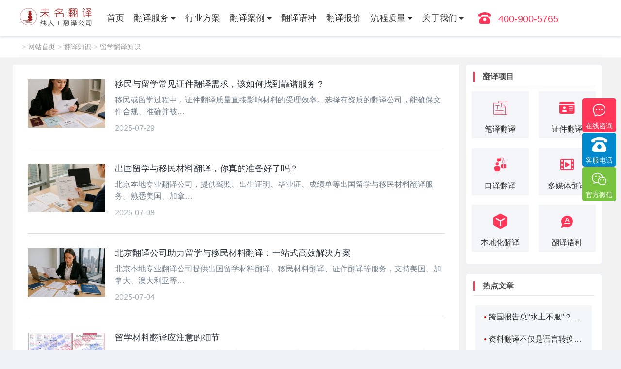

--- FILE ---
content_type: text/html; charset=utf-8
request_url: https://www.wmfanyi.com/lxfy/
body_size: 10569
content:
						
<!DOCTYPE html>
<html>
<head>
<meta http-equiv="Content-Type" content="text/html; charset=UTF-8"/>
<meta name="renderer" content="webkit" />
<meta http-equiv="X-UA-Compatible" content="IE=edge,Chrome=1" />
<meta content="width=device-width, initial-scale=1.0, maximum-scale=1.0, user-scalable=no" name="viewport" />
<meta name="format-detection" content="telephone=no">
<meta name="baidu-site-verification" content="code-QPHkyMibvQ" />
<meta name="bytedance-verification-code" content="JDxKKwcS6l44HEdLeN0B" />
<meta name="sogou_site_verification" content="emBgRA2FhP" />
<meta name="360-site-verification" content="10749cada134bbfe72044b75a51cd667" />
<meta name="applicable-device" content="pc,mobile">
<meta name="location" content="province=北京;city=北京">
<meta name="google-site-verification" content="swkx_wHwdgiXAnSsLq4I67geipH2eWvxbJ2w5fGSQyU" />
<title>        留学翻译知识_留学材料翻译标准与技巧_专业留学翻译服务_未名翻译公司
    </title>
<meta name="keywords" content="留学翻译，留学材料翻译，成绩单翻译，毕业证翻译，推荐信翻译，录取通知书翻译，留学翻译知识，留学翻译标准，留学翻译服务" />
<meta name="description" content="本页详细介绍留学翻译相关知识，包括成绩单、毕业证、推荐信、录取通知书等材料的翻译要求、注意事项及行业标准。未名翻译公司提供专业、权威的留学翻译服务，确保材料准确规范、被院校和签证机构认可。" />
<link href="https://www.wmfanyi.com/css/basic.css" rel="stylesheet" type="text/css" />
<link href="https://www.wmfanyi.com/css/common.css" rel="stylesheet" type="text/css" />
<link href="https://www.wmfanyi.com/moban2021/css/common.css?v=2" rel="stylesheet" type="text/css" />
<link href="https://www.wmfanyi.com/moban2021/css/swiper.min.css" rel="stylesheet" type="text/css" />
<link rel="shortcut icon" href="/favicon.ico" />
<meta name="msvalidate.01" content="960B8CD606029322F4B8DF92FF017D41" />
</head>
<!--[if lte IE 8]>
<div class="text-xs-center m-b-0 bg-blue-grey-100 alert">
<button type="button" class="close" aria-label="Close" data-dismiss="alert">
<span aria-hidden="true">×</span>
</button>
你正在使用一个 <strong>过时</strong> 的浏览器。请升级您的浏览器，以提高浏览体验。</div>
<![endif]-->
<body>
<div class="header">
    <div class="w1200 oh">
        <div class="dis-table ver-mid"><a href="https://www.wmfanyi.com/"><img src="https://www.wmfanyi.com/img/1543116049.png" class='lazy' height="50" alt="未名翻译公司"></a></div>
        <div class="head-nav plr20 dis-table ver-mid">
            <ul>
                <li class="">
                    <div class="plr10"><a href="https://www.wmfanyi.com/" title="北京翻译公司">首页</a></div>
                </li>
				<li>
                    <div class="plr10"> 
                        <a href="/biyi/">翻译服务</a>
                        <div class="dropdown-submenu"></div>
                    </div>
                    <dl class="nav-child">
						<dd><a href="/biyi/" >笔译翻译</a></dd>
                                                                         
                        <dd><a href="/zhengjian/" >证件翻译</a></dd>
                                                                         
                        <dd><a href="/kouyi/" >口译翻译</a></dd>
                                                                         
                        <dd><a href="/duomeiti/" >多媒体翻译</a></dd>
                                                                         
                        <dd><a href="/bendihua/" >本地化翻译</a></dd>
					</dl>
                </li>
				<li>
				    <div class="plr10"> <a href="https://www.wmfanyi.com/solution/" title="行业方案">行业方案</a></div>
				</li>
                <li>
                    <div class="plr10"> 
                        <a href="/qzfyal/">翻译案例</a>
                        <div class="dropdown-submenu"></div>
                    </div>
                    <dl class="nav-child">
                        <dd><a href="/qzfyal/" >签证翻译案例</a></dd>
                        <dd><a href="/htfyal/" >合同翻译案例</a></dd>
                        <dd><a href="/zjfyal/" >证件翻译案例</a></dd>
                        <dd><a href="/lxfyal/" >留学翻译案例</a></dd>
                        <dd><a href="/kyal/" >口译翻译案例</a></dd>
                        <dd><a href="/ymal/" >移民翻译案例</a></dd>
                        <dd><a href="/qtal/" >其他翻译案例</a></dd>
					</dl>
                </li>
				<li>
                    <div class="plr10"> <a href="https://www.wmfanyi.com/yuzhong/" title="翻译语种">翻译语种</a></div>
                </li>
				<li>
                    <div class="plr10"> <a href="https://www.wmfanyi.com/fanyijiage/" title="翻译报价">翻译报价</a></div>
				</li>
				<li>

                    <div class="plr10"> 
                        <a rel="nofollow" href="/zlbz/">流程质量</a>
                        <div class="dropdown-submenu"></div>
                    </div>
                    <dl class="nav-child">
						<dd><a rel="nofollow" href="https://www.wmfanyi.com/cjwt/" title="常见问题">常见问题</a></dd>
						<dd><a rel="nofollow" href="https://www.wmfanyi.com/zlbz/" title="质量保障">质量保障</a></dd>
					</dl>
                </li>
				<li>
                    <div class="plr10"> 
                        <a rel="nofollow" href="/about/">关于我们</a>
                        <div class="dropdown-submenu"></div>
                    </div>
                    <dl class="nav-child">
						<dd><a rel="nofollow" href="https://www.wmfanyi.com/about/" title="公司介绍">公司介绍</a></dd>
						<dd><a rel="nofollow" href="https://www.wmfanyi.com/team/" title="公司团队">公司团队</a></dd>
						<dd><a rel="nofollow" href="https://www.wmfanyi.com/about/22-cn.html" title="联系我们">联系我们</a></dd>
					</dl>
                </li>
			</ul>
        </div>
        <div class="dis-table ver-mid co-3 fs20 pl10"><i class="icon rexian fs24 mr15" aria-hidden="true"></i>400-900-5765</div>
         <div class="click_menu fr">
			<a href="javascript:;" class="c_menu"></a> 
			<div class="clear"></div>
		</div>

		
    </div>
</div>
<div class="opacity2"></div>

<section class="met-crumbs hidden-sm-down" m-id='met_position' m-type='nocontent'>
<div class="container">
<div class="row">
<div class="border-bottom clearfix">
<ol class="breadcrumb m-b-0 subcolumn-crumbs breadcrumb-arrow">
<li class="breadcrumb-item"></li>
<li class='breadcrumb-item'><a href="https://www.wmfanyi.com/">网站首页</a></li><li class='breadcrumb-item'><a href="https://www.wmfanyi.com/fanyiyewu/">翻译知识</a></li><li class="breadcrumb-item"><a href="https://www.wmfanyi.com/lxfy/">留学翻译知识</a></li>
</ol>
</div>
</div>
</div>
</section>
<section class="met-news animsition">
<div class="container">
<div class="row">
<div class="col-lg-9 col-md-12 pull-md-right met-news-body">
<div class="row">
<div class="met-news-list" m-id="noset">
<ul class="ulstyle met-pager-ajax imagesize" data-scale='200x200'>
 
<li class="media media-lg border-bottom1">
<div class="media-left">
<a href="https://www.wmfanyi.com/lxfy/20250729141011.html" title="移民与留学常见证件翻译需求，该如何找到靠谱服务？" >
<img class="media-object" src="/uploads/20250729/17537694095742.png" alt="移民与留学常见证件翻译需求，该如何找到靠谱服务？" height='100'></a>
</div>
<div class="media-body">
<h4><a href="https://www.wmfanyi.com/lxfy/20250729141011.html"  title="移民与留学常见证件翻译需求，该如何找到靠谱服务？">移民与留学常见证件翻译需求，该如何找到靠谱服务？</a></h4>
<p class="des font-weight-300">移民或留学过程中，证件翻译质量直接影响材料的受理效率。选择有资质的翻译公司，能确保文件合规、准确并被…</p>
<p class="info font-weight-300"><span>2025-07-29</span><span></span>
<!-- <span><i class="icon wb-eye m-r-5 font-weight-300" aria-hidden="true"></i>1492</span> -->
</p>
</div>
</li>
 
<li class="media media-lg border-bottom1">
<div class="media-left">
<a href="https://www.wmfanyi.com/lxfy/20250708115647.html" title="出国留学与移民材料翻译，你真的准备好了吗？" >
<img class="media-object" src="/uploads/20250708/17519469777166.png" alt="出国留学与移民材料翻译，你真的准备好了吗？" height='100'></a>
</div>
<div class="media-body">
<h4><a href="https://www.wmfanyi.com/lxfy/20250708115647.html"  title="出国留学与移民材料翻译，你真的准备好了吗？">出国留学与移民材料翻译，你真的准备好了吗？</a></h4>
<p class="des font-weight-300">北京本地专业翻译公司，提供驾照、出生证明、毕业证、成绩单等出国留学与移民材料翻译服务。熟悉美国、加拿…</p>
<p class="info font-weight-300"><span>2025-07-08</span><span></span>
<!-- <span><i class="icon wb-eye m-r-5 font-weight-300" aria-hidden="true"></i>1498</span> -->
</p>
</div>
</li>
 
<li class="media media-lg border-bottom1">
<div class="media-left">
<a href="https://www.wmfanyi.com/lxfy/20250704141134.html" title="北京翻译公司助力留学与移民材料翻译：一站式高效解决方案" >
<img class="media-object" src="/uploads/20250704/17516094375035.png" alt="北京翻译公司助力留学与移民材料翻译：一站式高效解决方案" height='100'></a>
</div>
<div class="media-body">
<h4><a href="https://www.wmfanyi.com/lxfy/20250704141134.html"  title="北京翻译公司助力留学与移民材料翻译：一站式高效解决方案">北京翻译公司助力留学与移民材料翻译：一站式高效解决方案</a></h4>
<p class="des font-weight-300">北京本地专业翻译公司提供出国留学材料翻译、移民材料翻译、证件翻译等服务，支持美国、加拿大、澳大利亚等…</p>
<p class="info font-weight-300"><span>2025-07-04</span><span></span>
<!-- <span><i class="icon wb-eye m-r-5 font-weight-300" aria-hidden="true"></i>1657</span> -->
</p>
</div>
</li>
 
<li class="media media-lg border-bottom1">
<div class="media-left">
<a href="https://www.wmfanyi.com/lxfy/20240923135555.html" title="留学材料翻译应注意的细节" >
<img class="media-object" src="/uploads/20240923/17270708956824.png" alt="留学材料翻译应注意的细节" height='100'></a>
</div>
<div class="media-body">
<h4><a href="https://www.wmfanyi.com/lxfy/20240923135555.html"  title="留学材料翻译应注意的细节">留学材料翻译应注意的细节</a></h4>
<p class="des font-weight-300">了解留学材料翻译应注意的细节，从翻译准确性、格式一致性、多语种需求到翻译公司资质认证，确保申请文件的…</p>
<p class="info font-weight-300"><span>2024-09-23</span><span></span>
<!-- <span><i class="icon wb-eye m-r-5 font-weight-300" aria-hidden="true"></i>1584</span> -->
</p>
</div>
</li>
 
<li class="media media-lg border-bottom1">
<div class="media-left">
<a href="https://www.wmfanyi.com/lxfy/20240911150244.html" title="出国留学学历证明翻译服务如何办理？" >
<img class="media-object" src="/uploads/20240911/17260380632954.jpg" alt="出国留学学历证明翻译服务如何办理？" height='100'></a>
</div>
<div class="media-body">
<h4><a href="https://www.wmfanyi.com/lxfy/20240911150244.html"  title="出国留学学历证明翻译服务如何办理？">出国留学学历证明翻译服务如何办理？</a></h4>
<p class="des font-weight-300">计划出国留学？学历证明翻译是不可忽视的重要环节。本文为您介绍如何选择专业的翻译公司，确保您的学历证明…</p>
<p class="info font-weight-300"><span>2024-09-11</span><span></span>
<!-- <span><i class="icon wb-eye m-r-5 font-weight-300" aria-hidden="true"></i>1651</span> -->
</p>
</div>
</li>
 
<li class="media media-lg border-bottom1">
<div class="media-left">
<a href="https://www.wmfanyi.com/lxfy/20240807112459.html" title="专业的新西兰工作签证翻译服务" >
<img class="media-object" src="/uploads/20240807/17230010174136.jpg" alt="专业的新西兰工作签证翻译服务" height='100'></a>
</div>
<div class="media-body">
<h4><a href="https://www.wmfanyi.com/lxfy/20240807112459.html"  title="专业的新西兰工作签证翻译服务">专业的新西兰工作签证翻译服务</a></h4>
<p class="des font-weight-300">专业的新西兰工作签证翻译服务，包括工作合同、学历证书、无犯罪记录证明等文件的翻译和盖章认证。我们拥有…</p>
<p class="info font-weight-300"><span>2024-08-07</span><span></span>
<!-- <span><i class="icon wb-eye m-r-5 font-weight-300" aria-hidden="true"></i>1727</span> -->
</p>
</div>
</li>
 
<li class="media media-lg border-bottom1">
<div class="media-left">
<a href="https://www.wmfanyi.com/lxfy/20240708151212.html" title="留学生回国落户，翻译资料有哪些需要注意的？" >
<img class="media-object" src="/uploads/20240708/17204227298065.jpg" alt="留学生回国落户，翻译资料有哪些需要注意的？" height='100'></a>
</div>
<div class="media-body">
<h4><a href="https://www.wmfanyi.com/lxfy/20240708151212.html"  title="留学生回国落户，翻译资料有哪些需要注意的？">留学生回国落户，翻译资料有哪些需要注意的？</a></h4>
<p class="des font-weight-300">留学生回国落户，翻译资料准备是关键！本文详细介绍了翻译资料准备的注意事项，帮助你顺利完成落户手续。…</p>
<p class="info font-weight-300"><span>2024-07-08</span><span></span>
<!-- <span><i class="icon wb-eye m-r-5 font-weight-300" aria-hidden="true"></i>1619</span> -->
</p>
</div>
</li>
 
<li class="media media-lg border-bottom1">
<div class="media-left">
<a href="https://www.wmfanyi.com/lxfy/20230609180449.html" title="英国签证翻译服务流程和翻译要求" >
<img class="media-object" src="/uploads/20240710/17205780743556.jpg" alt="英国签证翻译服务流程和翻译要求" height='100'></a>
</div>
<div class="media-body">
<h4><a href="https://www.wmfanyi.com/lxfy/20230609180449.html"  title="英国签证翻译服务流程和翻译要求">英国签证翻译服务流程和翻译要求</a></h4>
<p class="des font-weight-300">了解英国签证翻译服务的详细流程和翻译要求。本文提供了从材料准备、选择翻译机构、翻译和校对到最终交付的…</p>
<p class="info font-weight-300"><span>2023-06-26</span><span></span>
<!-- <span><i class="icon wb-eye m-r-5 font-weight-300" aria-hidden="true"></i>2706</span> -->
</p>
</div>
</li>
 
<li class="media media-lg border-bottom1">
<div class="media-left">
<a href="https://www.wmfanyi.com/lxfy/20230609180445.html" title="银行流水翻译|办理英国签证" >
<img class="media-object" src="/uploads/20240710/17205787743663.jpg" alt="银行流水翻译|办理英国签证" height='100'></a>
</div>
<div class="media-body">
<h4><a href="https://www.wmfanyi.com/lxfy/20230609180445.html"  title="银行流水翻译|办理英国签证">银行流水翻译|办理英国签证</a></h4>
<p class="des font-weight-300">了解银行流水翻译在办理英国签证中的重要性和详细流程。本文提供了从准备银行流水、选择翻译公司、翻译和校…</p>
<p class="info font-weight-300"><span>2023-06-26</span><span></span>
<!-- <span><i class="icon wb-eye m-r-5 font-weight-300" aria-hidden="true"></i>2168</span> -->
</p>
</div>
</li>
 
<li class="media media-lg border-bottom1">
<div class="media-left">
<a href="https://www.wmfanyi.com/lxfy/20230609180442.html" title="签证材料翻译标准 | 英国签证" >
<img class="media-object" src="/uploads/20240710/17205794066421.jpg" alt="签证材料翻译标准 | 英国签证" height='100'></a>
</div>
<div class="media-body">
<h4><a href="https://www.wmfanyi.com/lxfy/20230609180442.html"  title="签证材料翻译标准 | 英国签证">签证材料翻译标准 | 英国签证</a></h4>
<p class="des font-weight-300">详细介绍英国签证材料翻译的标准和流程，帮助申请者了解签证材料翻译的重要性和具体要求，确保签证申请顺利…</p>
<p class="info font-weight-300"><span>2023-06-26</span><span></span>
<!-- <span><i class="icon wb-eye m-r-5 font-weight-300" aria-hidden="true"></i>2123</span> -->
</p>
</div>
</li>
 
<li class="media media-lg border-bottom1">
<div class="media-left">
<a href="https://www.wmfanyi.com/lxfy/20230609180438.html" title="英国签证不动产证翻译|专业快捷，助您安心申请" >
<img class="media-object" src="/uploads/20240710/17205803895812.jpg" alt="英国签证不动产证翻译|专业快捷，助您安心申请" height='100'></a>
</div>
<div class="media-body">
<h4><a href="https://www.wmfanyi.com/lxfy/20230609180438.html"  title="英国签证不动产证翻译|专业快捷，助您安心申请">英国签证不动产证翻译|专业快捷，助您安心申请</a></h4>
<p class="des font-weight-300">申请英国签证或需要翻译不动产证？选择专业的翻译服务，确保准确性，节省时间精力！我们提供快速、准确、可…</p>
<p class="info font-weight-300"><span>2023-06-26</span><span></span>
<!-- <span><i class="icon wb-eye m-r-5 font-weight-300" aria-hidden="true"></i>2061</span> -->
</p>
</div>
</li>
 
<li class="media media-lg border-bottom1">
<div class="media-left">
<a href="https://www.wmfanyi.com/lxfy/20230609180434.html" title="签证材料翻译及审核注意事项" >
<img class="media-object" src="/uploads/20240710/17205813038560.jpg" alt="签证材料翻译及审核注意事项" height='100'></a>
</div>
<div class="media-body">
<h4><a href="https://www.wmfanyi.com/lxfy/20230609180434.html"  title="签证材料翻译及审核注意事项">签证材料翻译及审核注意事项</a></h4>
<p class="des font-weight-300">详细介绍签证材料翻译及审核的注意事项，帮助申请者了解签证材料翻译的重要性和具体要求，确保签证申请顺利…</p>
<p class="info font-weight-300"><span>2023-06-26</span><span></span>
<!-- <span><i class="icon wb-eye m-r-5 font-weight-300" aria-hidden="true"></i>2245</span> -->
</p>
</div>
</li>
 
<li class="media media-lg border-bottom1">
<div class="media-left">
<a href="https://www.wmfanyi.com/lxfy/20230609180431.html" title="英国签证申请翻译要求详解：不需要翻译章" >
<img class="media-object" src="/uploads/20240725/1721878762670.jpg" alt="英国签证申请翻译要求详解：不需要翻译章" height='100'></a>
</div>
<div class="media-body">
<h4><a href="https://www.wmfanyi.com/lxfy/20230609180431.html"  title="英国签证申请翻译要求详解：不需要翻译章">英国签证申请翻译要求详解：不需要翻译章</a></h4>
<p class="des font-weight-300">英国签证申请中翻译件的具体要求，发现不需要提供翻译章的原因。本文详细介绍了自行翻译和专业翻译机构的选…</p>
<p class="info font-weight-300"><span>2023-06-26</span><span></span>
<!-- <span><i class="icon wb-eye m-r-5 font-weight-300" aria-hidden="true"></i>2506</span> -->
</p>
</div>
</li>
 
<li class="media media-lg border-bottom1">
<div class="media-left">
<a href="https://www.wmfanyi.com/lxfy/20230609180427.html" title="英国签证理财产品：投资移民的明智选择" >
<img class="media-object" src="/uploads/20240731/17223918772408.jpg" alt="英国签证理财产品：投资移民的明智选择" height='100'></a>
</div>
<div class="media-body">
<h4><a href="https://www.wmfanyi.com/lxfy/20230609180427.html"  title="英国签证理财产品：投资移民的明智选择">英国签证理财产品：投资移民的明智选择</a></h4>
<p class="des font-weight-300">英国签证理财产品的投资金额、投资期限、投资方式、投资收益以及签证申请过程，强调了投资者可以通过这一途…</p>
<p class="info font-weight-300"><span>2023-06-26</span><span></span>
<!-- <span><i class="icon wb-eye m-r-5 font-weight-300" aria-hidden="true"></i>1862</span> -->
</p>
</div>
</li>
 
<li class="media media-lg border-bottom1">
<div class="media-left">
<a href="https://www.wmfanyi.com/lxfy/20230609180424.html" title="英国签证申请材料及翻译方法详解" >
<img class="media-object" src="/uploads/20240731/17223922131913.jpg" alt="英国签证申请材料及翻译方法详解" height='100'></a>
</div>
<div class="media-body">
<h4><a href="https://www.wmfanyi.com/lxfy/20230609180424.html"  title="英国签证申请材料及翻译方法详解">英国签证申请材料及翻译方法详解</a></h4>
<p class="des font-weight-300">详细解析了申请英国签证所需的材料，包括护照、照片、申请表、资金证明、住宿证明、机票预订证明等，并提供…</p>
<p class="info font-weight-300"><span>2023-06-26</span><span></span>
<!-- <span><i class="icon wb-eye m-r-5 font-weight-300" aria-hidden="true"></i>1795</span> -->
</p>
</div>
</li>
 
<li class="media media-lg border-bottom1">
<div class="media-left">
<a href="https://www.wmfanyi.com/lxfy/20230609180420.html" title="如何顺利认证英国签证翻译件：步骤与注意事项解析" >
<img class="media-object" src="/uploads/20240904/17254187365422.jpg" alt="如何顺利认证英国签证翻译件：步骤与注意事项解析" height='100'></a>
</div>
<div class="media-body">
<h4><a href="https://www.wmfanyi.com/lxfy/20230609180420.html"  title="如何顺利认证英国签证翻译件：步骤与注意事项解析">如何顺利认证英国签证翻译件：步骤与注意事项解析</a></h4>
<p class="des font-weight-300">详细解析英国签证翻译件的认证流程，帮助您选择合适的认证机构，确保翻译件的准确性，顺利通过签证申请。本…</p>
<p class="info font-weight-300"><span>2023-06-26</span><span></span>
<!-- <span><i class="icon wb-eye m-r-5 font-weight-300" aria-hidden="true"></i>1992</span> -->
</p>
</div>
</li>
 
<li class="media media-lg border-bottom1">
<div class="media-left">
<a href="https://www.wmfanyi.com/lxfy/20230609180417.html" title="英国签证翻译文件要求及注意事项：确保翻译准确无误" >
<img class="media-object" src="/uploads/20240904/17254198004596.jpg" alt="英国签证翻译文件要求及注意事项：确保翻译准确无误" height='100'></a>
</div>
<div class="media-body">
<h4><a href="https://www.wmfanyi.com/lxfy/20230609180417.html"  title="英国签证翻译文件要求及注意事项：确保翻译准确无误">英国签证翻译文件要求及注意事项：确保翻译准确无误</a></h4>
<p class="des font-weight-300">了解英国签证申请中的翻译文件要求，确保您的翻译件准确、完整且符合标准，避免常见错误，顺利通过签证审核…</p>
<p class="info font-weight-300"><span>2023-06-26</span><span></span>
<!-- <span><i class="icon wb-eye m-r-5 font-weight-300" aria-hidden="true"></i>1778</span> -->
</p>
</div>
</li>
 
<li class="media media-lg border-bottom1">
<div class="media-left">
<a href="https://www.wmfanyi.com/lxfy/20230609180413.html" title="英国签证翻译服务费用及流程详解：如何顺利通过签证申请" >
<img class="media-object" src="/uploads/20241112/17313938833112.png" alt="英国签证翻译服务费用及流程详解：如何顺利通过签证申请" height='100'></a>
</div>
<div class="media-body">
<h4><a href="https://www.wmfanyi.com/lxfy/20230609180413.html"  title="英国签证翻译服务费用及流程详解：如何顺利通过签证申请">英国签证翻译服务费用及流程详解：如何顺利通过签证申请</a></h4>
<p class="des font-weight-300">本文详细介绍英国签证申请中翻译服务的费用、流程及注意事项，指导申请人如何选择合适的翻译公司，满足英国…</p>
<p class="info font-weight-300"><span>2023-06-26</span><span></span>
<!-- <span><i class="icon wb-eye m-r-5 font-weight-300" aria-hidden="true"></i>2218</span> -->
</p>
</div>
</li>
 
<li class="media media-lg border-bottom1">
<div class="media-left">
<a href="https://www.wmfanyi.com/lxfy/20230609180410.html" title="如何正确翻译英国签证并加盖公章：详细指南" >
<img class="media-object" src="/uploads/20241112/17313985224807.png" alt="如何正确翻译英国签证并加盖公章：详细指南" height='100'></a>
</div>
<div class="media-body">
<h4><a href="https://www.wmfanyi.com/lxfy/20230609180410.html"  title="如何正确翻译英国签证并加盖公章：详细指南">如何正确翻译英国签证并加盖公章：详细指南</a></h4>
<p class="des font-weight-300">本文详细介绍如何正确翻译英国签证并加盖公章，涵盖翻译原则、要点和加盖公章的规范，帮助您顺利完成签证申…</p>
<p class="info font-weight-300"><span>2023-06-26</span><span></span>
<!-- <span><i class="icon wb-eye m-r-5 font-weight-300" aria-hidden="true"></i>1736</span> -->
</p>
</div>
</li>
 
<li class="media media-lg border-bottom1">
<div class="media-left">
<a href="https://www.wmfanyi.com/lxfy/20230609180406.html" title="英国签证户口证明翻译服务：未名翻译公司为您保驾护航" >
<img class="media-object" src="/uploads/20241112/17313992025864.png" alt="英国签证户口证明翻译服务：未名翻译公司为您保驾护航" height='100'></a>
</div>
<div class="media-body">
<h4><a href="https://www.wmfanyi.com/lxfy/20230609180406.html"  title="英国签证户口证明翻译服务：未名翻译公司为您保驾护航">英国签证户口证明翻译服务：未名翻译公司为您保驾护航</a></h4>
<p class="des font-weight-300">未名翻译公司提供专业的英国签证户口证明翻译服务，经验丰富的团队确保翻译质量和准确性，为您的签证申请提…</p>
<p class="info font-weight-300"><span>2023-06-26</span><span></span>
<!-- <span><i class="icon wb-eye m-r-5 font-weight-300" aria-hidden="true"></i>1743</span> -->
</p>
</div>
</li>
 
<li class="media media-lg border-bottom1">
<div class="media-left">
<a href="https://www.wmfanyi.com/lxfy/20230609180403.html" title="英国签证申请材料清单及翻译要求详解" >
<img class="media-object" src="/uploads/20241112/1731399661606.png" alt="英国签证申请材料清单及翻译要求详解" height='100'></a>
</div>
<div class="media-body">
<h4><a href="https://www.wmfanyi.com/lxfy/20230609180403.html"  title="英国签证申请材料清单及翻译要求详解">英国签证申请材料清单及翻译要求详解</a></h4>
<p class="des font-weight-300">本文详细介绍英国签证申请所需材料清单、翻译要求和提交注意事项，帮助您顺利完成英国签证申请。…</p>
<p class="info font-weight-300"><span>2023-06-26</span><span></span>
<!-- <span><i class="icon wb-eye m-r-5 font-weight-300" aria-hidden="true"></i>825</span> -->
</p>
</div>
</li>
 
<li class="media media-lg border-bottom1">
<div class="media-left">
<a href="https://www.wmfanyi.com/lxfy/20230609180359.html" title="英国签证材料翻译服务的必要性、价格及选择指南" >
<img class="media-object" src="/uploads/20241112/17314001596176.png" alt="英国签证材料翻译服务的必要性、价格及选择指南" height='100'></a>
</div>
<div class="media-body">
<h4><a href="https://www.wmfanyi.com/lxfy/20230609180359.html"  title="英国签证材料翻译服务的必要性、价格及选择指南">英国签证材料翻译服务的必要性、价格及选择指南</a></h4>
<p class="des font-weight-300">本文详细解析英国签证材料翻译服务的必要性、作用、价格因素、选择建议及质量保障，帮助您顺利完成签证申请…</p>
<p class="info font-weight-300"><span>2023-06-26</span><span></span>
<!-- <span><i class="icon wb-eye m-r-5 font-weight-300" aria-hidden="true"></i>1706</span> -->
</p>
</div>
</li>
 
<li class="media media-lg border-bottom1">
<div class="media-left">
<a href="https://www.wmfanyi.com/lxfy/20230609180356.html" title="英国旅游签证申请流程与翻译材料详解" >
<img class="media-object" src="/uploads/20241113/17314850149635.png" alt="英国旅游签证申请流程与翻译材料详解" height='100'></a>
</div>
<div class="media-body">
<h4><a href="https://www.wmfanyi.com/lxfy/20230609180356.html"  title="英国旅游签证申请流程与翻译材料详解">英国旅游签证申请流程与翻译材料详解</a></h4>
<p class="des font-weight-300">本文将介绍英国旅游签证申请的流程和所需材料，重点讲解翻译材料的要求及准备方法。…</p>
<p class="info font-weight-300"><span>2023-06-26</span><span></span>
<!-- <span><i class="icon wb-eye m-r-5 font-weight-300" aria-hidden="true"></i>1787</span> -->
</p>
</div>
</li>
 
<li class="media media-lg border-bottom1">
<div class="media-left">
<a href="https://www.wmfanyi.com/lxfy/20230609180353.html" title="英国签证银行流水翻译要求及注意事项" >
<img class="media-object" src="/uploads/20241113/17314865784161.png" alt="英国签证银行流水翻译要求及注意事项" height='100'></a>
</div>
<div class="media-body">
<h4><a href="https://www.wmfanyi.com/lxfy/20230609180353.html"  title="英国签证银行流水翻译要求及注意事项">英国签证银行流水翻译要求及注意事项</a></h4>
<p class="des font-weight-300">本文详细介绍了英国签证申请中银行流水的翻译要求、翻译格式以及翻译注意事项，帮助申请人确保翻译材料符合…</p>
<p class="info font-weight-300"><span>2023-06-26</span><span></span>
<!-- <span><i class="icon wb-eye m-r-5 font-weight-300" aria-hidden="true"></i>1947</span> -->
</p>
</div>
</li>
</ul>
<div class='m-t-20 text-xs-center' m-type="nosysdata">
<div class='met_pager'>

<!--


<a class="Ahover" href="javascript:void(0)">1</a>





<a href="https://www.wmfanyi.com/lxfy/2/">2</a>





<a href="https://www.wmfanyi.com/lxfy/3/">3</a>





<a href="https://www.wmfanyi.com/lxfy/4/">4</a>





<a href="https://www.wmfanyi.com/lxfy/5/">5</a>





<a href="https://www.wmfanyi.com/lxfy/6/">6</a>





<a href="https://www.wmfanyi.com/lxfy/7/">7</a>





<a href="https://www.wmfanyi.com/lxfy/8/">8</a>





<a href="https://www.wmfanyi.com/lxfy/9/">9</a>





<a href="https://www.wmfanyi.com/lxfy/10/">10</a>





<a href="https://www.wmfanyi.com/lxfy/11/">11</a>





<a href="https://www.wmfanyi.com/lxfy/12/">12</a>





<a href="https://www.wmfanyi.com/lxfy/13/">13</a>





<a href="https://www.wmfanyi.com/lxfy/14/">14</a>





<a href="https://www.wmfanyi.com/lxfy/15/">15</a>





<a href="https://www.wmfanyi.com/lxfy/16/">16</a>





<a href="https://www.wmfanyi.com/lxfy/17/">17</a>





<a href="https://www.wmfanyi.com/lxfy/18/">18</a>





<a href="https://www.wmfanyi.com/lxfy/19/">19</a>





<a href="https://www.wmfanyi.com/lxfy/20/">20</a>





<a href="https://www.wmfanyi.com/lxfy/21/">21</a>





<a href="https://www.wmfanyi.com/lxfy/22/">22</a>





<a href="https://www.wmfanyi.com/lxfy/23/">23</a>





<a href="https://www.wmfanyi.com/lxfy/24/">24</a>





<a href="https://www.wmfanyi.com/lxfy/25/">25</a>





<a href="https://www.wmfanyi.com/lxfy/26/">26</a>





<a href="https://www.wmfanyi.com/lxfy/27/">27</a>





<a href="https://www.wmfanyi.com/lxfy/28/">28</a>





<a href="https://www.wmfanyi.com/lxfy/29/">29</a>





<a href="https://www.wmfanyi.com/lxfy/30/">30</a>





<a href="https://www.wmfanyi.com/lxfy/31/">31</a>





<a href="https://www.wmfanyi.com/lxfy/32/">32</a>





<a href="https://www.wmfanyi.com/lxfy/33/">33</a>





<a href="https://www.wmfanyi.com/lxfy/34/">34</a>





<a href="https://www.wmfanyi.com/lxfy/35/">35</a>





<a href="https://www.wmfanyi.com/lxfy/36/">36</a>





<a href="https://www.wmfanyi.com/lxfy/37/">37</a>





<a href="https://www.wmfanyi.com/lxfy/38/">38</a>





<a href="https://www.wmfanyi.com/lxfy/39/">39</a>





<a href="https://www.wmfanyi.com/lxfy/40/">40</a>





<a href="https://www.wmfanyi.com/lxfy/41/">41</a>





<a href="https://www.wmfanyi.com/lxfy/42/">42</a>





<a href="https://www.wmfanyi.com/lxfy/43/">43</a>





<a href="https://www.wmfanyi.com/lxfy/44/">44</a>





<a href="https://www.wmfanyi.com/lxfy/45/">45</a>





<a href="https://www.wmfanyi.com/lxfy/46/">46</a>





<a href="https://www.wmfanyi.com/lxfy/47/">47</a>





<a href="https://www.wmfanyi.com/lxfy/48/">48</a>





<a href="https://www.wmfanyi.com/lxfy/49/">49</a>





<a href="https://www.wmfanyi.com/lxfy/50/">50</a>





<a href="https://www.wmfanyi.com/lxfy/51/">51</a>





<a href="https://www.wmfanyi.com/lxfy/52/">52</a>





<a href="https://www.wmfanyi.com/lxfy/53/">53</a>





<a href="https://www.wmfanyi.com/lxfy/54/">54</a>





<a href="https://www.wmfanyi.com/lxfy/55/">55</a>





<a href="https://www.wmfanyi.com/lxfy/56/">56</a>





<a href="https://www.wmfanyi.com/lxfy/57/">57</a>





<a href="https://www.wmfanyi.com/lxfy/58/">58</a>





<a href="https://www.wmfanyi.com/lxfy/59/">59</a>





<a href="https://www.wmfanyi.com/lxfy/60/">60</a>





<a href="https://www.wmfanyi.com/lxfy/61/">61</a>





<a href="https://www.wmfanyi.com/lxfy/62/">62</a>





<a href="https://www.wmfanyi.com/lxfy/63/">63</a>





<a href="https://www.wmfanyi.com/lxfy/64/">64</a>





<a href="https://www.wmfanyi.com/lxfy/65/">65</a>





<a href="https://www.wmfanyi.com/lxfy/66/">66</a>





<a href="https://www.wmfanyi.com/lxfy/67/">67</a>





<a href="https://www.wmfanyi.com/lxfy/68/">68</a>


<a href="https://www.wmfanyi.com/lxfy/2/">&gt;</a>
<a href="https://www.wmfanyi.com/lxfy/68/">&gt;|</a>
-->


当前第1页 共68页
<li><a href="https://www.wmfanyi.com/lxfy/2/">下一页</a></li>
<li><a href="https://www.wmfanyi.com/lxfy/68/">最末页</a> </li>



</div>
</div>
</div>
</div>
</div>
<div class="col-lg-3 col-md-12 pull-md-left">
<aside class="met-inner-aside">
<div class="panel panel-bordered wm-aside-categories  wrap mb20">
	<div class="item_title">
		<h3>翻译项目</h3>
	</div>
	<ul class="side-fw row">
							 
			<li class="li2 pbt10 plr10">
			  <a href="/biyi/" class="shadow transition">
				<i class="icon biyi" aria-hidden="true"></i>
				<h4>笔译翻译</h4>
			  </a>
			</li>
								 
			<li class="li2 pbt10 plr10">
			  <a href="/zhengjian/" class="shadow transition">
				<i class="icon zhengjian" aria-hidden="true"></i>
				<h4>证件翻译</h4>
			  </a>
			</li>
								 
			<li class="li2 pbt10 plr10">
			  <a href="/kouyi/" class="shadow transition">
				<i class="icon kouyi" aria-hidden="true"></i>
				<h4>口译翻译</h4>
			  </a>
			</li>
								 
			<li class="li2 pbt10 plr10">
			  <a href="/duomeiti/" class="shadow transition">
				<i class="icon duomeiti" aria-hidden="true"></i>
				<h4>多媒体翻译</h4>
			  </a>
			</li>
								 
			<li class="li2 pbt10 plr10">
			  <a href="/bendihua/" class="shadow transition">
				<i class="icon bendihua" aria-hidden="true"></i>
				<h4>本地化翻译</h4>
			  </a>
			</li>
																						<li class="li2 pbt10 plr10">
		  <a href="/yuzhong/" class="shadow transition">
			<i class="icon yuzhong" aria-hidden="true"></i>
			<h4>翻译语种</h4>
		  </a>
		</li>
	</ul>
</div>

<div class="panel panel-bordered wm-aside-releted wrap mb0" m-id="wm_aside_product_related">

	<div class="item_title">
		<h3>热点文章</h3>
	</div>

	<div class="panel-body">
		<ul class="list-group list-group-gap">

						<li class="list-group-item">
		<a href="https://www.wmfanyi.com/qtal/20250918142832.html" class="block text-truncate">跨国报告总"水土不服"？北京翻译机构如何化破解报告翻译难题</a>
		</li>
				<li class="list-group-item">
		<a href="https://www.wmfanyi.com/qtal/20250623145419.html" class="block text-truncate">资料翻译不仅是语言转换，更是信息价值的二次构建</a>
		</li>
				<li class="list-group-item">
		<a href="https://www.wmfanyi.com/qzfyal/20241024154848.html" class="block text-truncate">紧急签证申请中的银行流水翻译案例</a>
		</li>
				<li class="list-group-item">
		<a href="https://www.wmfanyi.com/zjfyal/20241024153031.html" class="block text-truncate">海外留学申请中的学位证书翻译案例</a>
		</li>
				<li class="list-group-item">
		<a href="https://www.wmfanyi.com/kyal/20241024151418.html" class="block text-truncate">成功的国际会议同声传译案例：连接全球思想</a>
		</li>
				<li class="list-group-item">
		<a href="https://www.wmfanyi.com/kyal/20241021113006.html" class="block text-truncate">陪同口译服务：商务、旅游和医疗场景下的应用</a>
		</li>
				<li class="list-group-item">
		<a href="https://www.wmfanyi.com/htfyal/20240906111922.html" class="block text-truncate">商务合同翻译的关键要素解析：如何确保合同的准确性与法律效力</a>
		</li>
				<li class="list-group-item">
		<a href="https://www.wmfanyi.com/qzfyal/20240903141015.html" class="block text-truncate">签证材料翻译案例：如何精准翻译工作证明，确保顺利签证？</a>
		</li>
				<li class="list-group-item">
		<a href="https://www.wmfanyi.com/qzfyal/20240903135420.html" class="block text-truncate">签证材料翻译的常见问题及案例分析</a>
		</li>
				<li class="list-group-item">
		<a href="https://www.wmfanyi.com/ymal/20240902101456.html" class="block text-truncate">移民文件翻译中的常见问题及解决方案</a>
		</li>
				</ul>
        
	</div>
    
</div>

<div class="question-box">
<div class="panel panel-bordered wm-aside-releted wrap mb0" m-id="wm_aside_product_related">
		<div class="item_title">
			<h3>常见问题</h3>
		</div>
		<!--<ul class="side-ask">
									<li>
			<div class="ask-top">
				  <i class="icon wen" aria-hidden="true"></i>
				  <span title="请问贵司成立多少年了？">请问贵司成立多少年了？</span>
				</div>
				<div class="ask-bottom">
				<a href="https://www.wmfanyi.com/cjwt/20211217132558.html">
					<i class="icon yinhao" aria-hidden="true"></i>未名翻译较开始是以工作室的形式展开服务的，于2015年成立公司，是一家具有近10年行业经验的老牌翻译公司。
				</a>
				</div>
			</li>
						<li>
			<div class="ask-top">
				  <i class="icon wen" aria-hidden="true"></i>
				  <span title="请问翻译资料，你们有保密承诺吗？">请问翻译资料，你们有保密承诺吗？</span>
				</div>
				<div class="ask-bottom">
				<a href="https://www.wmfanyi.com/cjwt/20211217115236.html">
					<i class="icon yinhao" aria-hidden="true"></i>本公司每一位职员都具备极高的职业道德，所有译员均与我们公司签订严格的保密协议，承诺对您的资料严格保密。
				</a>
				</div>
			</li>
						<li>
			<div class="ask-top">
				  <i class="icon wen" aria-hidden="true"></i>
				  <span title="如何选择合适的马来语翻译服务商？">如何选择合适的马来语翻译服务商？</span>
				</div>
				<div class="ask-bottom">
				<a href="https://www.wmfanyi.com/cjwt/20241012120653.html">
					<i class="icon yinhao" aria-hidden="true"></i>答：选择合适的马来语翻译服务商需要注意以下几点：
      1. 了解自己的翻译需求。确定需要翻译的语种、领域和难度等。
      2. 比较不同翻译服务商的报价和服务质量。可以通过网络搜索、咨询朋友或同行等方式获取信息。
				</a>
				</div>
			</li>
						<li>
			<div class="ask-top">
				  <i class="icon wen" aria-hidden="true"></i>
				  <span title="请问翻译完后，贵司能开正规发票吗?">请问翻译完后，贵司能开正规发票吗?</span>
				</div>
				<div class="ask-bottom">
				<a href="https://www.wmfanyi.com/cjwt/20211217131833.html">
					<i class="icon yinhao" aria-hidden="true"></i>可以的。客户支付全部费用之后，我们会开具国家正规机打发票，发票分为普票和增值税发票。发票可以在3个工作日内送达


				</a>
				</div>
			</li>
						<li>
			<div class="ask-top">
				  <i class="icon wen" aria-hidden="true"></i>
				  <span title="英国留学的毕业证学位证翻译需要盖章认证吗？">英国留学的毕业证学位证翻译需要盖章认证吗？</span>
				</div>
				<div class="ask-bottom">
				<a href="https://www.wmfanyi.com/cjwt/20211217134104.html">
					<i class="icon yinhao" aria-hidden="true"></i>是需要的。一般英国留学需要对学位证和毕业证翻译的同时，加盖翻译公司的双语翻译认证章。
				</a>
				</div>
			</li>
					</ul>-->
		<ul class="item-ask">
    			    			    			<li class="mb10">
    				<h3>
    					<i class="icon jiahao" aria-hidden="true"></i><i class="icon jianhao" aria-hidden="true"></i>
    					我要出国看病，需要翻译病历、检验报告等医学文件，请问贵司能做吗？
    				</h3>
    				<p>
    					​可以，我司有专业的医学译员，同时我司对医学译员进行分类，确保翻译老师和客户委托的稿件细分领域相匹配，做到译稿准确。
						<BR>
    					<!-- <a href="https://www.wmfanyi.com/cjwt/20211217120329.html">查看更多</a> -->
    				</p>
    			</li>
    			    			<li class="mb10">
    				<h3>
    					<i class="icon jiahao" aria-hidden="true"></i><i class="icon jianhao" aria-hidden="true"></i>
    					贵司翻译团队的水平怎么样？
    				</h3>
    				<p>
    					我司笔译部分译员持有国家笔译二级、三级证书，同时具有数百万字的行业领域翻译经验，翻译审校团队由从业5-10年以上的专业译员组成。


						<BR>
    					<!-- <a href="https://www.wmfanyi.com/cjwt/20211217132924.html">查看更多</a> -->
    				</p>
    			</li>
    			    			<li class="mb10">
    				<h3>
    					<i class="icon jiahao" aria-hidden="true"></i><i class="icon jianhao" aria-hidden="true"></i>
    					你们公司有上门翻译服务吗？
    				</h3>
    				<p>
    					翻译项目分笔译和口译两类。对于笔译项目，较好是将资料线上传给我们翻译效果较佳。但对于口译项目，我们都提供上门翻译服务。
						<BR>
    					<!-- <a href="https://www.wmfanyi.com/cjwt/20211217132755.html">查看更多</a> -->
    				</p>
    			</li>
    			    			<li class="mb10">
    				<h3>
    					<i class="icon jiahao" aria-hidden="true"></i><i class="icon jianhao" aria-hidden="true"></i>
    					 出国留学的个人陈述要翻译，请问你们能做吗？
    				</h3>
    				<p>
    					可以做的。自我陈述是申请人按学校要求写出的一篇有关自己以前的学习生活或工作背景，目前的学业成就以及未来学习目标的内容描述。目前我司在稿件润色、翻译、格式排版等领域深耕了多年，质量有保障。


						<BR>
    					<!-- <a href="https://www.wmfanyi.com/cjwt/20211217135103.html">查看更多</a> -->
    				</p>
    			</li>
    			    			<li class="mb10">
    				<h3>
    					<i class="icon jiahao" aria-hidden="true"></i><i class="icon jianhao" aria-hidden="true"></i>
    					英国留学的毕业证学位证翻译需要盖章认证吗？
    				</h3>
    				<p>
    					是需要的。一般英国留学需要对学位证和毕业证翻译的同时，加盖翻译公司的双语翻译认证章。
						<BR>
    					<!-- <a href="https://www.wmfanyi.com/cjwt/20211217134104.html">查看更多</a> -->
    				</p>
    			</li>
    			    			<li class="mb10">
    				<h3>
    					<i class="icon jiahao" aria-hidden="true"></i><i class="icon jianhao" aria-hidden="true"></i>
    					请问翻译价格是多少？
    				</h3>
    				<p>
    					文件翻译费用取决于语种、字数、交稿期限、是否加急、文件内容的技术难易度、排版和图文处理的难易度、客户对译稿的具体质量要求等多方面进行报价。
						<BR>
    					<!-- <a href="https://www.wmfanyi.com/cjwt/20211217133536.html">查看更多</a> -->
    				</p>
    			</li>
    			    			<li class="mb10">
    				<h3>
    					<i class="icon jiahao" aria-hidden="true"></i><i class="icon jianhao" aria-hidden="true"></i>
    					 请问贵司能处理哪些翻译业务？
    				</h3>
    				<p>
    					未名翻译能处理笔译翻译、证件翻译、翻译认证盖章、口译翻译、多媒体翻译、本地化翻译等业务。


						<BR>
    					<!-- <a href="https://www.wmfanyi.com/cjwt/20211217132205.html">查看更多</a> -->
    				</p>
    			</li>
    			    			<li class="mb10">
    				<h3>
    					<i class="icon jiahao" aria-hidden="true"></i><i class="icon jianhao" aria-hidden="true"></i>
    					能否举个例子说明如何提高医学SCI论文翻译质量？
    				</h3>
    				<p>
    					答：比如在翻译一篇关于癌症治疗的医学论文时，译者需要熟悉与癌症治疗相关的专业术语，如基因治疗、免疫疗法等，并准确使用这些术语。此外，译者应考虑原文中的医学研究方法与结论，确保其在翻译中清晰明了，同时使用医学术语库和翻译工具提升术语翻译的精准性。
						<BR>
    					<!-- <a href="https://www.wmfanyi.com/cjwt/20230508111535.html">查看更多</a> -->
    				</p>
    			</li>
    			    			<li class="mb10">
    				<h3>
    					<i class="icon jiahao" aria-hidden="true"></i><i class="icon jianhao" aria-hidden="true"></i>
    					如何选择合适的马来语翻译服务商？
    				</h3>
    				<p>
    					答：选择合适的马来语翻译服务商需要注意以下几点：
      1. 了解自己的翻译需求。确定需要翻译的语种、领域和难度等。
      2. 比较不同翻译服务商的报价和服务质量。可以通过网络搜索、咨询朋友或同行等方式获取信息。
						<BR>
    					<!-- <a href="https://www.wmfanyi.com/cjwt/20241012120653.html">查看更多</a> -->
    				</p>
    			</li>
    			    			<li class="mb10">
    				<h3>
    					<i class="icon jiahao" aria-hidden="true"></i><i class="icon jianhao" aria-hidden="true"></i>
    					稿件收到后对质量有异议该怎么办？
    				</h3>
    				<p>
    					我们公司保证翻译质量和译文的正确性。如果对我司交付的译稿存在准确性和流畅性存在疑问，我司免费进行核实和修正可能存在的错误。
						<BR>
    					<!-- <a href="https://www.wmfanyi.com/cjwt/20211201143339.html">查看更多</a> -->
    				</p>
    			</li>
    			    		</ul>
	</div>
</div>


</aside>
</div></div>
</div>
</section>

﻿	
    <div class="footer">
        <div class="w1200 oh">
            <div class="foottop row oh">
                <div class="li5 co-1">
                    <div class="fs18"><i class="icon rexian fs24 mr15" aria-hidden="true"></i>咨询热线</div>
                    <p class="fs24 mt20 ">400-900-5765</p>
                    <div class="btn fs16 lh30 mt20">
                        <a  rel="nofollow"href="http://dct.zoosnet.net/LR/Chatpre.aspx?id=DCT79513466&lng=cn" target="_blank" class="border-w mr20 plr20 co-1 br5">立即咨询</a>
                    </div>
                </div>
                <div class="about li5">
                    <h4>翻译服务</h4>
                    <ul class="row">
                        												 
						<li class="li2 otw"><a href="/biyi/" >笔译翻译</a></li>
																		 
						<li class="li2 otw"><a href="/zhengjian/" >证件翻译</a></li>
																		 
						<li class="li2 otw"><a href="/kouyi/" >口译翻译</a></li>
																		 
						<li class="li2 otw"><a href="/duomeiti/" >多媒体翻译</a></li>
																		 
						<li class="li2 otw"><a href="/bendihua/" >本地化翻译</a></li>
																																																					</ul>
                </div>
                <div class="about li5">
                    <h4>翻译案例</h4>
                    <ul class="row">
						<li class="li2 otw"><a href="https://www.wmfanyi.com/qzfyal/" title="合同翻译价格">签证翻译案例</a></li>
						<li class="li2 otw"><a href="https://www.wmfanyi.com/htfyal/" title="合同翻译案例">合同翻译案例</a></li>
						<li class="li2 otw"><a href="https://www.wmfanyi.com/zjfyal/" title="证件翻译案例">证件翻译案例</a></li>
						<li class="li2 otw"><a href="https://www.wmfanyi.com/kyal/"   title="留学翻译案例">留学翻译案例</a></li>
						<li class="li2 otw"><a href="https://www.wmfanyi.com/kyal/"    title="口译翻译案例">口译翻译案例</a></li>
						<li class="li2 otw"><a href="https://www.wmfanyi.com/ymal/"   title="移民翻译案例">移民翻译案例</a></li>
						<li class="li2 otw"><a href="https://www.wmfanyi.com/qtal/"   title="其他翻译案例">其他翻译案例</a></li>
					</ul>
                </div>
				<div class="about li5">
                    <h4>翻译报价</h4>
                    <ul class="row">
						<li class="li2 otw"><a href="https://www.wmfanyi.com/fanyijiage/320.html" title="合同翻译价格">合同翻译价格</a></li>
						<li class="li2 otw"><a href="https://www.wmfanyi.com/fanyijiage/319.html" title="证件翻译价格">证件翻译价格</a></li>
						<li class="li2 otw"><a href="https://www.wmfanyi.com/fanyijiage/318.html" title="留学翻译价格">留学翻译价格</a></li>
					</ul>
                </div>
				<div class="about li5">
                    <h4>翻译知识</h4>
                    <ul class="row">
						<li class="li2 otw"><a href="https://www.wmfanyi.com/htfy/" title="合同翻译知识">合同翻译知识</a></li>
						<li class="li2 otw"><a href="https://www.wmfanyi.com/zjfy/" title="证件翻译知识">证件翻译知识</a></li>
						<li class="li2 otw"><a href="https://www.wmfanyi.com/lxfy/" title="留学翻译知识">留学翻译知识</a></li>
						<li class="li2 otw"><a href="https://www.wmfanyi.com/kouyizixun/" title="口译服务知识">口译服务知识</a></li>
						<li class="li2 otw"><a href="https://www.wmfanyi.com/illness/" title="医学翻译知识">医学翻译知识</a></li>
						<li class="li2 otw"><a href="https://www.wmfanyi.com/lxfy/" title="笔译翻译知识">笔译翻译知识</a></li>
						<li class="li2 otw"><a href="https://www.wmfanyi.com/dmtfy/" title="多媒体翻译知识">多媒体翻译知识</a></li>
						<li class="li2 otw"><a href="https://www.wmfanyi.com/qtfy/" title="其他翻译知识">其他翻译知识</a></li>
						<li class="li2 otw"><a href="https://www.wmfanyi.com/fyzx/" title="翻译资讯与常识">翻译资讯与常识</a></li>
					</ul>
                </div>
				<div class="about li5">
				    <h4>流程质量</h4>
				    <ul class="row">
						<li class="li2 otw"><a rel="nofollow" href="https://www.wmfanyi.com/cjwt/" title="常见问题">常见问题</a></li>
						<li class="li2 otw"><a rel="nofollow" href="https://www.wmfanyi.com/zlbz/" title="质量保障">质量保障</a></li>
					</ul>
				</div>
			</div>

            <div class="footer_bottom">
                <div class="footer_copyright">Copyright©wmfanyi.com 未名<A href=https://www.wmfanyi.com/ title="北京翻译公司">北京翻译公司</A> 版权所有  <a href="https://beian.miit.gov.cn/#/Integrated/recordQuery"> 京ICP备15040145号-4 </a></div>
            </div>
        </div>
    </div>
    <div class="online">
        <a rel="nofollow" href="http://dct.zoosnet.net/LR/Chatpre.aspx?id=DCT79513466&lng=cn" target='_blank' class="card consultation">
            <i class="icon zixun" aria-hidden="true"></i>
            <p>在线咨询</p>
        </a>
        <div class="card hotline">
            <i class="icon rexian" aria-hidden="true"></i>
            <p>客服电话</p>
            <div class="phone">400-900-5765</div>
        </div>
        <div class="card weixin"><i class="icon wx" aria-hidden="true"></i>
            <p>官方微信</p>
            <img class="pic" src="https://www.wmfanyi.com/img/1543495977.png">
        </div>
        <div class="card top"><i class="icon fanhui" aria-hidden="true"></i></div>
    </div>
    
    <!--手机端悬浮底部-->
    <div class="contact">
        <a href="http://dct.zoosnet.net/LR/Chatpre.aspx?id=DCT79513466&lng=cn" target='_blank' class="division">
            <i class="icon zixun" aria-hidden="true"></i>在线咨询
        </a>
        <a href="tel:400-900-5765">
            <i class="icon rexian" aria-hidden="true"></i>电话咨询
        </a>
    </div>
    <!--手机端悬浮底部-->
    
    <script type="text/javascript" src="/moban2021/js/jquery-3.3.1.min.js"></script>
    <script type="text/javascript" src="/moban2021/js/swiper.min.js"></script>
    <script type="text/javascript" src="/moban2021/js/common.js?v=1"></script>
	<script>
var _hmt = _hmt || [];
(function() {
  var hm = document.createElement("script");
  hm.src = "https://hm.baidu.com/hm.js?7cb727a446a0f07e4d2c51d18d351388";
  var s = document.getElementsByTagName("script")[0]; 
  s.parentNode.insertBefore(hm, s);
})();
</script>
<script>
    (function () {
        var bp = document.createElement('script');
        var curProtocol = window.location.protocol.split(':')[0];
        if (curProtocol === 'https') {
            bp.src = 'https://zz.bdstatic.com/linksubmit/push.js';
        }
        else {
            bp.src = 'http://push.zhanzhang.baidu.com/push.js';
        }
        var s = document.getElementsByTagName("script")[0];
        s.parentNode.insertBefore(bp, s);
    })();
</script>
<meta name="baidu-site-verification" content="codeva-NT9srkgPcs" />

	
	
	
	
<script language="javascript" src="https://dct.zoosnet.net/JS/LsJS.aspx?siteid=DCT79513466&float=1&lng=cn"></script>
	

--- FILE ---
content_type: text/css
request_url: https://www.wmfanyi.com/css/common.css
body_size: 15131
content:

/*app/system/include/static2/vendor/formvalidation/formValidation.min.css*/
.fv-has-feedback{position:relative}.fv-control-feedback{position:absolute;z-index:2;top:0;right:0;display:block;text-align:center}.fv-help-block{display:block}.fv-form [placeholder]::-ms-clear{display:none}.fv-form-bootstrap .help-block{margin-bottom:0}.fv-form-bootstrap .tooltip-inner{text-align:left}.fv-form-bootstrap .fv-bootstrap-icon-input-group{z-index:100}.form-inline.fv-form-bootstrap .form-group{vertical-align:top}.fv-form-bootstrap4 .fv-control-feedback{line-height:38px;width:38px;height:38px}.fv-form-bootstrap4 .form-group.row .fv-control-feedback{right:15px}.fv-form-bootstrap4 .form-group.row .form-check~.fv-control-feedback{top:-7px}.fv-form-bootstrap4.form-inline .form-group{vertical-align:top}.fv-form-bootstrap4:not(.form-inline) label~.fv-control-feedback{top:32px}.fv-form-bootstrap4:not(.form-inline) label.sr-only~.fv-control-feedback{top:-7px}.fv-form-bootstrap4:not(.form-inline) .form-check~.fv-control-feedback{top:25px}.fv-form-bootstrap4 .has-success .fv-control-feedback,.fv-form-bootstrap4 .has-success label{color:#5cb85c}.fv-form-bootstrap4 .has-warning .fv-control-feedback,.fv-form-bootstrap4 .has-warning label{color:#f0ad4e}
/*img/iconfont/iconfont.css*/

/**

 */
.swiper-container{margin:0 auto;position:relative;overflow:hidden;z-index:1}.swiper-container-no-flexbox .swiper-slide{float:left}.swiper-container-vertical>.swiper-wrapper{-webkit-box-orient:vertical;-moz-box-orient:vertical;-ms-flex-direction:column;-webkit-flex-direction:column;flex-direction:column}.swiper-wrapper{position:relative;width:100%;height:100%;z-index:1;display:-webkit-box;display:-moz-box;display:-ms-flexbox;display:-webkit-flex;display:flex;-webkit-transition-property:-webkit-transform;-moz-transition-property:-moz-transform;-o-transition-property:-o-transform;-ms-transition-property:-ms-transform;transition-property:transform;-webkit-box-sizing:content-box;-moz-box-sizing:content-box;box-sizing:content-box}.swiper-container-android .swiper-slide,.swiper-wrapper{-webkit-transform:translate3d(0,0,0);-moz-transform:translate3d(0,0,0);-o-transform:translate(0,0);-ms-transform:translate3d(0,0,0);transform:translate3d(0,0,0)}.swiper-container-multirow>.swiper-wrapper{-webkit-box-lines:multiple;-moz-box-lines:multiple;-ms-flex-wrap:wrap;-webkit-flex-wrap:wrap;flex-wrap:wrap}.swiper-container-free-mode>.swiper-wrapper{-webkit-transition-timing-function:ease-out;-moz-transition-timing-function:ease-out;-ms-transition-timing-function:ease-out;-o-transition-timing-function:ease-out;transition-timing-function:ease-out;margin:0 auto}.swiper-slide{-webkit-flex-shrink:0;-ms-flex:0 0 auto;flex-shrink:0;width:100%;height:100%;position:relative}.swiper-container-autoheight,.swiper-container-autoheight .swiper-slide{height:auto}.swiper-container-autoheight .swiper-wrapper{-webkit-box-align:start;-ms-flex-align:start;-webkit-align-items:flex-start;align-items:flex-start;-webkit-transition-property:-webkit-transform,height;-moz-transition-property:-moz-transform;-o-transition-property:-o-transform;-ms-transition-property:-ms-transform;transition-property:transform,height}.swiper-container .swiper-notification{position:absolute;left:0;top:0;pointer-events:none;opacity:0;z-index:-1000}.swiper-wp8-horizontal{-ms-touch-action:pan-y;touch-action:pan-y}.swiper-wp8-vertical{-ms-touch-action:pan-x;touch-action:pan-x}.swiper-button-next,.swiper-button-prev{position:absolute;top:50%;width:27px;height:44px;margin-top:-22px;z-index:10;cursor:pointer;-moz-background-size:27px 44px;-webkit-background-size:27px 44px;background-size:27px 44px;background-position:center;background-repeat:no-repeat}.swiper-button-next.swiper-button-disabled,.swiper-button-prev.swiper-button-disabled{opacity:.35;cursor:auto;pointer-events:none}.swiper-button-prev,.swiper-container-rtl .swiper-button-next{background-image:url("data:image/svg+xml;charset=utf-8,%3Csvg%20xmlns%3D'http%3A%2F%2Fwww.w3.org%2F2000%2Fsvg'%20viewBox%3D'0%200%2027%2044'%3E%3Cpath%20d%3D'M0%2C22L22%2C0l2.1%2C2.1L4.2%2C22l19.9%2C19.9L22%2C44L0%2C22L0%2C22L0%2C22z'%20fill%3D'%23007aff'%2F%3E%3C%2Fsvg%3E");left:10px;right:auto}.swiper-button-prev.swiper-button-black,.swiper-container-rtl .swiper-button-next.swiper-button-black{background-image:url("data:image/svg+xml;charset=utf-8,%3Csvg%20xmlns%3D'http%3A%2F%2Fwww.w3.org%2F2000%2Fsvg'%20viewBox%3D'0%200%2027%2044'%3E%3Cpath%20d%3D'M0%2C22L22%2C0l2.1%2C2.1L4.2%2C22l19.9%2C19.9L22%2C44L0%2C22L0%2C22L0%2C22z'%20fill%3D'%23000000'%2F%3E%3C%2Fsvg%3E")}.swiper-button-prev.swiper-button-white,.swiper-container-rtl .swiper-button-next.swiper-button-white{background-image:url("data:image/svg+xml;charset=utf-8,%3Csvg%20xmlns%3D'http%3A%2F%2Fwww.w3.org%2F2000%2Fsvg'%20viewBox%3D'0%200%2027%2044'%3E%3Cpath%20d%3D'M0%2C22L22%2C0l2.1%2C2.1L4.2%2C22l19.9%2C19.9L22%2C44L0%2C22L0%2C22L0%2C22z'%20fill%3D'%23ffffff'%2F%3E%3C%2Fsvg%3E")}.swiper-button-next,.swiper-container-rtl .swiper-button-prev{background-image:url("data:image/svg+xml;charset=utf-8,%3Csvg%20xmlns%3D'http%3A%2F%2Fwww.w3.org%2F2000%2Fsvg'%20viewBox%3D'0%200%2027%2044'%3E%3Cpath%20d%3D'M27%2C22L27%2C22L5%2C44l-2.1-2.1L22.8%2C22L2.9%2C2.1L5%2C0L27%2C22L27%2C22z'%20fill%3D'%23007aff'%2F%3E%3C%2Fsvg%3E");right:10px;left:auto}.swiper-button-next.swiper-button-black,.swiper-container-rtl .swiper-button-prev.swiper-button-black{background-image:url("data:image/svg+xml;charset=utf-8,%3Csvg%20xmlns%3D'http%3A%2F%2Fwww.w3.org%2F2000%2Fsvg'%20viewBox%3D'0%200%2027%2044'%3E%3Cpath%20d%3D'M27%2C22L27%2C22L5%2C44l-2.1-2.1L22.8%2C22L2.9%2C2.1L5%2C0L27%2C22L27%2C22z'%20fill%3D'%23000000'%2F%3E%3C%2Fsvg%3E")}.swiper-button-next.swiper-button-white,.swiper-container-rtl .swiper-button-prev.swiper-button-white{background-image:url("data:image/svg+xml;charset=utf-8,%3Csvg%20xmlns%3D'http%3A%2F%2Fwww.w3.org%2F2000%2Fsvg'%20viewBox%3D'0%200%2027%2044'%3E%3Cpath%20d%3D'M27%2C22L27%2C22L5%2C44l-2.1-2.1L22.8%2C22L2.9%2C2.1L5%2C0L27%2C22L27%2C22z'%20fill%3D'%23ffffff'%2F%3E%3C%2Fsvg%3E")}.swiper-pagination{position:absolute;text-align:center;-webkit-transition:.3s;-moz-transition:.3s;-o-transition:.3s;transition:.3s;-webkit-transform:translate3d(0,0,0);-ms-transform:translate3d(0,0,0);-o-transform:translate3d(0,0,0);transform:translate3d(0,0,0);z-index:10}.swiper-pagination.swiper-pagination-hidden{opacity:0}.swiper-container-horizontal>.swiper-pagination-bullets,.swiper-pagination-custom,.swiper-pagination-fraction{bottom:10px;left:0;width:100%}.swiper-pagination-bullet{width:8px;height:8px;display:inline-block;border-radius:100%;background:#000;opacity:.2}button.swiper-pagination-bullet{border:none;margin:0;padding:0;box-shadow:none;-moz-appearance:none;-ms-appearance:none;-webkit-appearance:none;appearance:none}.swiper-pagination-clickable .swiper-pagination-bullet{cursor:pointer}.swiper-pagination-white .swiper-pagination-bullet{background:#fff}.swiper-pagination-bullet-active{opacity:1;background:#007aff}.swiper-pagination-white .swiper-pagination-bullet-active{background:#fff}.swiper-pagination-black .swiper-pagination-bullet-active{background:#000}.swiper-container-vertical>.swiper-pagination-bullets{right:10px;top:50%;-webkit-transform:translate3d(0,-50%,0);-moz-transform:translate3d(0,-50%,0);-o-transform:translate(0,-50%);-ms-transform:translate3d(0,-50%,0);transform:translate3d(0,-50%,0)}.swiper-container-vertical>.swiper-pagination-bullets .swiper-pagination-bullet{margin:5px 0;display:block}.swiper-container-horizontal>.swiper-pagination-bullets .swiper-pagination-bullet{margin:0 5px}.swiper-pagination-progress{background:rgba(0,0,0,.25);position:absolute}.swiper-pagination-progress .swiper-pagination-progressbar{background:#007aff;position:absolute;left:0;top:0;width:100%;height:100%;-webkit-transform:scale(0);-ms-transform:scale(0);-o-transform:scale(0);transform:scale(0);-webkit-transform-origin:left top;-moz-transform-origin:left top;-ms-transform-origin:left top;-o-transform-origin:left top;transform-origin:left top}.swiper-container-rtl .swiper-pagination-progress .swiper-pagination-progressbar{-webkit-transform-origin:right top;-moz-transform-origin:right top;-ms-transform-origin:right top;-o-transform-origin:right top;transform-origin:right top}.swiper-container-horizontal>.swiper-pagination-progress{width:100%;height:4px;left:0;top:0}.swiper-container-vertical>.swiper-pagination-progress{width:4px;height:100%;left:0;top:0}.swiper-pagination-progress.swiper-pagination-white{background:rgba(255,255,255,.5)}.swiper-pagination-progress.swiper-pagination-white .swiper-pagination-progressbar{background:#fff}.swiper-pagination-progress.swiper-pagination-black .swiper-pagination-progressbar{background:#000}.swiper-container-3d{-webkit-perspective:1200px;-moz-perspective:1200px;-o-perspective:1200px;perspective:1200px}.swiper-container-3d .swiper-cube-shadow,.swiper-container-3d .swiper-slide,.swiper-container-3d .swiper-slide-shadow-bottom,.swiper-container-3d .swiper-slide-shadow-left,.swiper-container-3d .swiper-slide-shadow-right,.swiper-container-3d .swiper-slide-shadow-top,.swiper-container-3d .swiper-wrapper{-webkit-transform-style:preserve-3d;-moz-transform-style:preserve-3d;-ms-transform-style:preserve-3d;transform-style:preserve-3d}.swiper-container-3d .swiper-slide-shadow-bottom,.swiper-container-3d .swiper-slide-shadow-left,.swiper-container-3d .swiper-slide-shadow-right,.swiper-container-3d .swiper-slide-shadow-top{position:absolute;left:0;top:0;width:100%;height:100%;pointer-events:none;z-index:10}.swiper-container-3d .swiper-slide-shadow-left{background-image:-webkit-gradient(linear,left top,right top,from(rgba(0,0,0,.5)),to(rgba(0,0,0,0)));background-image:-webkit-linear-gradient(right,rgba(0,0,0,.5),rgba(0,0,0,0));background-image:-moz-linear-gradient(right,rgba(0,0,0,.5),rgba(0,0,0,0));background-image:-o-linear-gradient(right,rgba(0,0,0,.5),rgba(0,0,0,0));background-image:linear-gradient(to left,rgba(0,0,0,.5),rgba(0,0,0,0))}.swiper-container-3d .swiper-slide-shadow-right{background-image:-webkit-gradient(linear,right top,left top,from(rgba(0,0,0,.5)),to(rgba(0,0,0,0)));background-image:-webkit-linear-gradient(left,rgba(0,0,0,.5),rgba(0,0,0,0));background-image:-moz-linear-gradient(left,rgba(0,0,0,.5),rgba(0,0,0,0));background-image:-o-linear-gradient(left,rgba(0,0,0,.5),rgba(0,0,0,0));background-image:linear-gradient(to right,rgba(0,0,0,.5),rgba(0,0,0,0))}.swiper-container-3d .swiper-slide-shadow-top{background-image:-webkit-gradient(linear,left top,left bottom,from(rgba(0,0,0,.5)),to(rgba(0,0,0,0)));background-image:-webkit-linear-gradient(bottom,rgba(0,0,0,.5),rgba(0,0,0,0));background-image:-moz-linear-gradient(bottom,rgba(0,0,0,.5),rgba(0,0,0,0));background-image:-o-linear-gradient(bottom,rgba(0,0,0,.5),rgba(0,0,0,0));background-image:linear-gradient(to top,rgba(0,0,0,.5),rgba(0,0,0,0))}.swiper-container-3d .swiper-slide-shadow-bottom{background-image:-webkit-gradient(linear,left bottom,left top,from(rgba(0,0,0,.5)),to(rgba(0,0,0,0)));background-image:-webkit-linear-gradient(top,rgba(0,0,0,.5),rgba(0,0,0,0));background-image:-moz-linear-gradient(top,rgba(0,0,0,.5),rgba(0,0,0,0));background-image:-o-linear-gradient(top,rgba(0,0,0,.5),rgba(0,0,0,0));background-image:linear-gradient(to bottom,rgba(0,0,0,.5),rgba(0,0,0,0))}.swiper-container-coverflow .swiper-wrapper,.swiper-container-flip .swiper-wrapper{-ms-perspective:1200px}.swiper-container-cube,.swiper-container-flip{overflow:visible}.swiper-container-cube .swiper-slide,.swiper-container-flip .swiper-slide{pointer-events:none;-webkit-backface-visibility:hidden;-moz-backface-visibility:hidden;-ms-backface-visibility:hidden;backface-visibility:hidden;z-index:1}.swiper-container-cube .swiper-slide .swiper-slide,.swiper-container-flip .swiper-slide .swiper-slide{pointer-events:none}.swiper-container-cube .swiper-slide-active,.swiper-container-cube .swiper-slide-active .swiper-slide-active,.swiper-container-flip .swiper-slide-active,.swiper-container-flip .swiper-slide-active .swiper-slide-active{pointer-events:auto}.swiper-container-cube .swiper-slide-shadow-bottom,.swiper-container-cube .swiper-slide-shadow-left,.swiper-container-cube .swiper-slide-shadow-right,.swiper-container-cube .swiper-slide-shadow-top,.swiper-container-flip .swiper-slide-shadow-bottom,.swiper-container-flip .swiper-slide-shadow-left,.swiper-container-flip .swiper-slide-shadow-right,.swiper-container-flip .swiper-slide-shadow-top{z-index:0;-webkit-backface-visibility:hidden;-moz-backface-visibility:hidden;-ms-backface-visibility:hidden;backface-visibility:hidden}.swiper-container-cube .swiper-slide{visibility:hidden;-webkit-transform-origin:0 0;-moz-transform-origin:0 0;-ms-transform-origin:0 0;transform-origin:0 0;width:100%;height:100%}.swiper-container-cube.swiper-container-rtl .swiper-slide{-webkit-transform-origin:100% 0;-moz-transform-origin:100% 0;-ms-transform-origin:100% 0;transform-origin:100% 0}.swiper-container-cube .swiper-slide-active,.swiper-container-cube .swiper-slide-next,.swiper-container-cube .swiper-slide-next+.swiper-slide,.swiper-container-cube .swiper-slide-prev{pointer-events:auto;visibility:visible}.swiper-container-cube .swiper-cube-shadow{position:absolute;left:0;bottom:0;width:100%;height:100%;background:#000;opacity:.6;-webkit-filter:blur(50px);filter:blur(50px);z-index:0}.swiper-container-fade.swiper-container-free-mode .swiper-slide{-webkit-transition-timing-function:ease-out;-moz-transition-timing-function:ease-out;-ms-transition-timing-function:ease-out;-o-transition-timing-function:ease-out;transition-timing-function:ease-out}.swiper-container-fade .swiper-slide{pointer-events:none;-webkit-transition-property:opacity;-moz-transition-property:opacity;-o-transition-property:opacity;transition-property:opacity}.swiper-container-fade .swiper-slide .swiper-slide{pointer-events:none}.swiper-container-fade .swiper-slide-active,.swiper-container-fade .swiper-slide-active .swiper-slide-active{pointer-events:auto}.swiper-scrollbar{border-radius:10px;position:relative;-ms-touch-action:none;background:rgba(0,0,0,.1)}.swiper-container-horizontal>.swiper-scrollbar{position:absolute;left:1%;bottom:3px;z-index:50;height:5px;width:98%}.swiper-container-vertical>.swiper-scrollbar{position:absolute;right:3px;top:1%;z-index:50;width:5px;height:98%}.swiper-scrollbar-drag{height:100%;width:100%;position:relative;background:rgba(0,0,0,.5);border-radius:10px;left:0;top:0}.swiper-scrollbar-cursor-drag{cursor:move}.swiper-lazy-preloader{width:42px;height:42px;position:absolute;left:50%;top:50%;margin-left:-21px;margin-top:-21px;z-index:10;-webkit-transform-origin:50%;-moz-transform-origin:50%;transform-origin:50%;-webkit-animation:swiper-preloader-spin 1s steps(12,end) infinite;-moz-animation:swiper-preloader-spin 1s steps(12,end) infinite;animation:swiper-preloader-spin 1s steps(12,end) infinite}.swiper-lazy-preloader:after{display:block;content:"";width:100%;height:100%;background-image:url("data:image/svg+xml;charset=utf-8,%3Csvg%20viewBox%3D'0%200%20120%20120'%20xmlns%3D'http%3A%2F%2Fwww.w3.org%2F2000%2Fsvg'%20xmlns%3Axlink%3D'http%3A%2F%2Fwww.w3.org%2F1999%2Fxlink'%3E%3Cdefs%3E%3Cline%20id%3D'l'%20x1%3D'60'%20x2%3D'60'%20y1%3D'7'%20y2%3D'27'%20stroke%3D'%236c6c6c'%20stroke-width%3D'11'%20stroke-linecap%3D'round'%2F%3E%3C%2Fdefs%3E%3Cg%3E%3Cuse%20xlink%3Ahref%3D'%23l'%20opacity%3D'.27'%2F%3E%3Cuse%20xlink%3Ahref%3D'%23l'%20opacity%3D'.27'%20transform%3D'rotate(30%2060%2C60)'%2F%3E%3Cuse%20xlink%3Ahref%3D'%23l'%20opacity%3D'.27'%20transform%3D'rotate(60%2060%2C60)'%2F%3E%3Cuse%20xlink%3Ahref%3D'%23l'%20opacity%3D'.27'%20transform%3D'rotate(90%2060%2C60)'%2F%3E%3Cuse%20xlink%3Ahref%3D'%23l'%20opacity%3D'.27'%20transform%3D'rotate(120%2060%2C60)'%2F%3E%3Cuse%20xlink%3Ahref%3D'%23l'%20opacity%3D'.27'%20transform%3D'rotate(150%2060%2C60)'%2F%3E%3Cuse%20xlink%3Ahref%3D'%23l'%20opacity%3D'.37'%20transform%3D'rotate(180%2060%2C60)'%2F%3E%3Cuse%20xlink%3Ahref%3D'%23l'%20opacity%3D'.46'%20transform%3D'rotate(210%2060%2C60)'%2F%3E%3Cuse%20xlink%3Ahref%3D'%23l'%20opacity%3D'.56'%20transform%3D'rotate(240%2060%2C60)'%2F%3E%3Cuse%20xlink%3Ahref%3D'%23l'%20opacity%3D'.66'%20transform%3D'rotate(270%2060%2C60)'%2F%3E%3Cuse%20xlink%3Ahref%3D'%23l'%20opacity%3D'.75'%20transform%3D'rotate(300%2060%2C60)'%2F%3E%3Cuse%20xlink%3Ahref%3D'%23l'%20opacity%3D'.85'%20transform%3D'rotate(330%2060%2C60)'%2F%3E%3C%2Fg%3E%3C%2Fsvg%3E");background-position:50%;-webkit-background-size:100%;background-size:100%;background-repeat:no-repeat}.swiper-lazy-preloader-white:after{background-image:url("data:image/svg+xml;charset=utf-8,%3Csvg%20viewBox%3D'0%200%20120%20120'%20xmlns%3D'http%3A%2F%2Fwww.w3.org%2F2000%2Fsvg'%20xmlns%3Axlink%3D'http%3A%2F%2Fwww.w3.org%2F1999%2Fxlink'%3E%3Cdefs%3E%3Cline%20id%3D'l'%20x1%3D'60'%20x2%3D'60'%20y1%3D'7'%20y2%3D'27'%20stroke%3D'%23fff'%20stroke-width%3D'11'%20stroke-linecap%3D'round'%2F%3E%3C%2Fdefs%3E%3Cg%3E%3Cuse%20xlink%3Ahref%3D'%23l'%20opacity%3D'.27'%2F%3E%3Cuse%20xlink%3Ahref%3D'%23l'%20opacity%3D'.27'%20transform%3D'rotate(30%2060%2C60)'%2F%3E%3Cuse%20xlink%3Ahref%3D'%23l'%20opacity%3D'.27'%20transform%3D'rotate(60%2060%2C60)'%2F%3E%3Cuse%20xlink%3Ahref%3D'%23l'%20opacity%3D'.27'%20transform%3D'rotate(90%2060%2C60)'%2F%3E%3Cuse%20xlink%3Ahref%3D'%23l'%20opacity%3D'.27'%20transform%3D'rotate(120%2060%2C60)'%2F%3E%3Cuse%20xlink%3Ahref%3D'%23l'%20opacity%3D'.27'%20transform%3D'rotate(150%2060%2C60)'%2F%3E%3Cuse%20xlink%3Ahref%3D'%23l'%20opacity%3D'.37'%20transform%3D'rotate(180%2060%2C60)'%2F%3E%3Cuse%20xlink%3Ahref%3D'%23l'%20opacity%3D'.46'%20transform%3D'rotate(210%2060%2C60)'%2F%3E%3Cuse%20xlink%3Ahref%3D'%23l'%20opacity%3D'.56'%20transform%3D'rotate(240%2060%2C60)'%2F%3E%3Cuse%20xlink%3Ahref%3D'%23l'%20opacity%3D'.66'%20transform%3D'rotate(270%2060%2C60)'%2F%3E%3Cuse%20xlink%3Ahref%3D'%23l'%20opacity%3D'.75'%20transform%3D'rotate(300%2060%2C60)'%2F%3E%3Cuse%20xlink%3Ahref%3D'%23l'%20opacity%3D'.85'%20transform%3D'rotate(330%2060%2C60)'%2F%3E%3C%2Fg%3E%3C%2Fsvg%3E")}@-webkit-keyframes swiper-preloader-spin{100%{-webkit-transform:rotate(360deg)}}@keyframes swiper-preloader-spin{100%{transform:rotate(360deg)}}


/*all*/
body,.h1,.h2,.h3,.h4,.h5,.h6,h1,h2,h3,h4,h5,h6{font-family: "Microsoft Yahei",simsun,Arial,Tahoma,Verdana}
.btn-outline.btn-primary{color: #c00402;background-color: transparent;border-color: #c00402}
.btn-primary{border-color: #c00402;background-color: #c00402}
.btn-outline.btn-primary.active,
.btn-outline.btn-primary:active,
.btn-outline.btn-primary:focus,
.btn-outline.btn-primary:hover,
.open>.btn-outline.btn-primary.dropdown-toggle{border-color: #c00402;background-color: #c00402}
.modal-primary .modal-header{background-color: #c00402}
.radio-primary input[type=radio]:checked+label::before{border-color: #c00402}
.met-index-body:nth-of-type(odd){background: #fff}
/*头部*/

/*头部及导航*/

.nav{padding-left: 0;margin-bottom: 0;list-style: none}
.nav>li{position: relative;display: block}
.nav>li>a{position: relative;display: block;padding: 10px 15px}
.nav>li>a:hover, .nav>li>a:focus{text-decoration: none;background-color: #eee}
.nav>li.disabled>a{color: #777}
.nav>li.disabled>a:hover, .nav>li.disabled>a:focus{color: #777;text-decoration: none;cursor: not-allowed;background-color: transparent}
.nav .open>a, .nav .open>a:hover, .nav .open>a:focus{background-color: #eee;border-color: #428bca}

.navbar{position: relative;min-height: 50px;border: 1px solid transparent}
@media (min-width:768px){.navbar{border-radius: 4px}}
@media (min-width:768px){.navbar-header{float: none}}
.navbar-collapse{padding-right: 15px;padding-left: 15px;overflow-x: visible;-webkit-overflow-scrolling: touch;border-top: 1px solid transparent;-webkit-box-shadow: inset 0 1px 0 rgba(255,255,255,.1);box-shadow: inset 0 1px 0 rgba(255,255,255,.1)}
.navbar-collapse.in{overflow-y: auto}
@media (min-width:768px){.navbar-collapse{width: auto;border-top: 2;-webkit-box-shadow: none;box-shadow: none}.navbar-collapse.collapse{display: block!important;height: auto!important;padding-bottom: 0;overflow: visible!important}.navbar-collapse.in{overflow-y: visible}.navbar-fixed-top .navbar-collapse, .navbar-static-top .navbar-collapse, .navbar-fixed-bottom .navbar-collapse{padding-right: 0;padding-left: 0}}
.navbar-fixed-top .navbar-collapse, .navbar-fixed-bottom .navbar-collapse{max-height: 340px}
@media (max-width:480px) and (orientation:landscape){.navbar-fixed-top .navbar-collapse, .navbar-fixed-bottom .navbar-collapse{max-height: 200px}}
.container>.navbar-header, .container-fluid>.navbar-header, .container>.navbar-collapse, .container-fluid>.navbar-collapse{margin-right: -15px;margin-left: -15px}
@media (min-width:768px){.container>.navbar-header, .container-fluid>.navbar-header, .container>.navbar-collapse, .container-fluid>.navbar-collapse{margin-right: 0;margin-left: 0}}
.navbar-static-top{z-index: 1000;border-width: 0 0 1px}
@media (min-width:768px){.navbar-static-top{border-radius: 0}}
.navbar-fixed-top, .navbar-fixed-bottom{position: fixed;right: 0;left: 0;z-index: 1030;-webkit-transform: translate3d(0, 0, 0);-o-transform: translate3d(0, 0, 0);transform: translate3d(0, 0, 0)}
@media (min-width:768px){.navbar-fixed-top, .navbar-fixed-bottom{border-radius: 0}}
.navbar-fixed-top{top: 0;border-width: 0 0 1px}
.navbar-fixed-bottom{bottom: 0;margin-bottom: 0;border-width: 1px 0 0}
.navbar-brand{float: left;height: 50px;padding: 15px 15px;font-size: 18px;line-height: 20px}
.navbar-brand:hover, .navbar-brand:focus{text-decoration: none}
@media (min-width:768px){.navbar>.container .navbar-brand, .navbar>.container-fluid .navbar-brand{margin-left: -15px}}
.navbar-toggle{position: relative;float: right;padding: 9px 10px;margin-top: 8px;margin-right: 15px;margin-bottom: 8px;background-color: transparent;background-image: none;border: 1px solid transparent;border-radius: 4px}
.navbar-toggle:focus{outline: 0}
.navbar-toggle .icon-bar{display: block;width: 22px;height: 2px;border-radius: 1px}
.navbar-toggle .icon-bar+.icon-bar{margin-top: 4px}
@media (min-width:768px){.navbar-toggle{display: none}}
.navbar-nav{margin: 7.5px -15px}
.navbar-nav>li>a{padding-top: 10px;padding-bottom: 10px;line-height: 20px}
@media (max-width:767px){.navbar-nav .open .dropdown-menu{position: static;float: none;width: auto;margin-top: 0;background-color: transparent;border: 0;-webkit-box-shadow: none;box-shadow: none}.navbar-nav .open .dropdown-menu>li>a, .navbar-nav .open .dropdown-menu .dropdown-header{padding: 5px 15px 5px 25px}.navbar-nav .open .dropdown-menu>li>a{line-height: 20px}.navbar-nav .open .dropdown-menu>li>a:hover, .navbar-nav .open .dropdown-menu>li>a:focus{background-image: none}}
@media (min-width:768px){.navbar-nav{float: left;margin: 0}.navbar-nav>li{float: left}.navbar-nav>li>a{padding-top: 15px;padding-bottom: 15px}.navbar-nav.navbar-right:last-child{margin-right: -15px}}
@media (min-width:768px){.navbar-left{float: left!important}.navbar-right{float: right!important}}
.navbar-form{padding: 10px 15px;margin-top: 8px;margin-right: -15px;margin-bottom: 8px;margin-left: -15px;border-top: 1px solid transparent;border-bottom: 1px solid transparent;-webkit-box-shadow: inset 0 1px 0 rgba(255,255,255,.1), 0 1px 0 rgba(255,255,255,.1);box-shadow: inset 0 1px 0 rgba(255,255,255,.1), 0 1px 0 rgba(255,255,255,.1)}
@media (min-width:768px){.navbar-form .form-group{display: inline-block;margin-bottom: 0;vertical-align: middle}.navbar-form .form-control{display: inline-block;width: auto;vertical-align: middle}.navbar-form .input-group{display: inline-table;vertical-align: middle}.navbar-form .input-group .input-group-addon, .navbar-form .input-group .input-group-btn, .navbar-form .input-group .form-control{width: auto}.navbar-form .input-group>.form-control{width: 100%}.navbar-form .control-label{margin-bottom: 0;vertical-align: middle}.navbar-form .radio, .navbar-form .checkbox{display: inline-block;margin-top: 0;margin-bottom: 0;vertical-align: middle}.navbar-form .radio label, .navbar-form .checkbox label{padding-left: 0}.navbar-form .radio input[type=radio], .navbar-form .checkbox input[type=checkbox]{position: relative;margin-left: 0}.navbar-form .has-feedback .form-control-feedback{top: 0}}
@media (max-width:767px){.navbar-form .form-group{margin-bottom: 5px}}
@media (min-width:768px){.navbar-form{width: auto;padding-top: 0;padding-bottom: 0;margin-right: 0;margin-left: 0;border: 0;-webkit-box-shadow: none;box-shadow: none}.navbar-form.navbar-right:last-child{margin-right: -15px}}
.navbar-nav>li>.dropdown-menu{margin-top: 0;border-top-left-radius: 0;border-top-right-radius: 0}
.navbar-fixed-bottom .navbar-nav>li>.dropdown-menu{border-bottom-right-radius: 0;border-bottom-left-radius: 0}
.navbar-btn{margin-top: 8px;margin-bottom: 8px}
.navbar-btn.btn-sm{margin-top: 10px;margin-bottom: 10px}
.navbar-btn.btn-xs{margin-top: 14px;margin-bottom: 14px}
.navbar-text{margin-top: 15px;margin-bottom: 15px}
@media (min-width:768px){.navbar-text{float: left;margin-right: 15px;margin-left: 15px}.navbar-text.navbar-right:last-child{margin-right: 0}}
.navbar-default{background-color: #f8f8f8;border-color: #e7e7e7}
.navbar-default .navbar-brand{color: #777}
.navbar-default .navbar-brand:hover, .navbar-default .navbar-brand:focus{color: #5e5e5e;background-color: transparent}
.navbar-default .navbar-text{color: #777}
.navbar-default .navbar-nav>li>a{color: #777}
.navbar-default .navbar-nav>li>a:hover, .navbar-default .navbar-nav>li>a:focus{color: #333;background-color: transparent}
.navbar-default .navbar-nav>.disabled>a, .navbar-default .navbar-nav>.disabled>a:hover, .navbar-default .navbar-nav>.disabled>a:focus{color: #ccc;background-color: transparent}
.navbar-default .navbar-toggle{border-color: #ddd}
.navbar-default .navbar-toggle:hover, .navbar-default .navbar-toggle:focus{background-color: #ddd}
.navbar-default .navbar-toggle .icon-bar{background-color: #888}
.navbar-default .navbar-collapse{border-color:transparent;}
.navbar-default .navbar-nav>.open>a, .navbar-default .navbar-nav>.open>a:hover, .navbar-default .navbar-nav>.open>a:focus{color: #555;}
@media (max-width:767px){.navbar-default .navbar-nav .open .dropdown-menu>li>a{color: #777}.navbar-default .navbar-nav .open .dropdown-menu>li>a:hover, .navbar-default .navbar-nav .open .dropdown-menu>li>a:focus{color: #333;background-color: transparent}.navbar-default .navbar-nav .open .dropdown-menu>.active>a, .navbar-default .navbar-nav .open .dropdown-menu>.active>a:hover, .navbar-default .navbar-nav .open .dropdown-menu>.active>a:focus{color: #555;background-color: #e7e7e7}.navbar-default .navbar-nav .open .dropdown-menu>.disabled>a, .navbar-default .navbar-nav .open .dropdown-menu>.disabled>a:hover, .navbar-default .navbar-nav .open .dropdown-menu>.disabled>a:focus{color: #ccc;background-color: transparent}}
.navbar-default .navbar-link{color: #777}
.navbar-default .navbar-link:hover{color: #333}
.navbar-default .btn-link{color: #777}
.navbar-default .btn-link:hover, .navbar-default .btn-link:focus{color: #333}
.navbar-default .btn-link[disabled]:hover, fieldset[disabled] .navbar-default .btn-link:hover, .navbar-default .btn-link[disabled]:focus, fieldset[disabled] .navbar-default .btn-link:focus{color: #ccc}

.dropdown-menu{position: absolute;top: 100%;left: 0;z-index: 1000;display: none;float: left;min-width: 160px;padding: 5px 0;margin: 2px 0 0;font-size: 14px;text-align: left;list-style: none;background-color: #81b8ef;-webkit-background-clip: padding-box;background-clip: padding-box;border: 1px solid #ccc;border: 1px solid rgba(0,0,0,.15);border-radius: 4px;-webkit-box-shadow: 0 6px 12px rgba(0,0,0,.175);box-shadow: 0 6px 12px rgba(0,0,0,.175)}
.dropdown-menu.pull-right{right: 0;left: auto}
.dropdown-menu .divider{height: 1px;margin: 9px 0;overflow: hidden;background-color: #e5e5e5}
.dropdown-menu>li>a{display: block;padding: 3px 20px;clear: both;font-weight: 400;line-height: 1.42857143;color: #333;white-space: nowrap}
.dropdown-menu>li>a:hover, .dropdown-menu>li>a:focus{color: #262626;text-decoration: none;background-color: #f5f5f5}
.dropdown-menu>.active>a, .dropdown-menu>.active>a:hover, .dropdown-menu>.active>a:focus{color: #fff;text-decoration: none;background-color: #5f0504;outline: 0}
.dropdown-menu>.disabled>a, .dropdown-menu>.disabled>a:hover, .dropdown-menu>.disabled>a:focus{color: #777}
.dropdown-menu>.disabled>a:hover, .dropdown-menu>.disabled>a:focus{text-decoration: none;cursor: not-allowed;background-color: transparent;background-image: none;filter: progid:DXImageTransform.Microsoft.gradient(enabled=false)}
.open>.dropdown-menu{display: block}
.open>a{outline: 0}
.dropdown-menu-right{right: 0;left: auto}
.dropdown-menu-left{right: auto;left: 0}
@media (max-width:767px){.navbar-nav .open .dropdown-menu{position: static;float: none;width: auto;margin-top: 0;background-color: transparent;border: 0;-webkit-box-shadow: none;box-shadow: none}.navbar-nav .open .dropdown-menu>li>a, .navbar-nav .open .dropdown-menu .dropdown-header{padding: 5px 15px 5px 25px}.navbar-nav .open .dropdown-menu>li>a{line-height: 20px}.navbar-nav .open .dropdown-menu>li>a:hover, .navbar-nav .open .dropdown-menu>li>a:focus{background-image: none}}
.navbar-nav>li>.dropdown-menu{margin-top: 0;border-top-left-radius: 0;border-top-right-radius: 0}
.navbar-fixed-bottom .navbar-nav>li>.dropdown-menu{border-bottom-right-radius: 0;border-bottom-left-radius: 0}
@media (max-width:767px){.navbar-default .navbar-nav .open .dropdown-menu>li>a{color: #777}.navbar-default .navbar-nav .open .dropdown-menu>li>a:hover, .navbar-default .navbar-nav .open .dropdown-menu>li>a:focus{color: #333;background-color: transparent}.navbar-default .navbar-nav .open .dropdown-menu>.active>a, .navbar-default .navbar-nav .open .dropdown-menu>.active>a:hover, .navbar-default .navbar-nav .open .dropdown-menu>.active>a:focus{color: #555;background-color: #e7e7e7}.navbar-default .navbar-nav .open .dropdown-menu>.disabled>a, .navbar-default .navbar-nav .open .dropdown-menu>.disabled>a:hover, .navbar-default .navbar-nav .open .dropdown-menu>.disabled>a:focus{color: #ccc;background-color: transparent}}
@media (max-width:767px){.navbar-inverse .navbar-nav .open .dropdown-menu>.dropdown-header{border-color: #080808}.navbar-inverse .navbar-nav .open .dropdown-menu .divider{background-color: #080808}.navbar-inverse .navbar-nav .open .dropdown-menu>li>a{color: #777}.navbar-inverse .navbar-nav .open .dropdown-menu>li>a:hover, .navbar-inverse .navbar-nav .open .dropdown-menu>li>a:focus{color: #fff;background-color: transparent}.navbar-inverse .navbar-nav .open .dropdown-menu>.active>a, .navbar-inverse .navbar-nav .open .dropdown-menu>.active>a:hover, .navbar-inverse .navbar-nav .open .dropdown-menu>.active>a:focus{color: #fff;background-color: #080808}.navbar-inverse .navbar-nav .open .dropdown-menu>.disabled>a, .navbar-inverse .navbar-nav .open .dropdown-menu>.disabled>a:hover, .navbar-inverse .navbar-nav .open .dropdown-menu>.disabled>a:focus{color: #444;background-color: transparent}}

.met-logo{margin:0;padding:15px;}
.met-logo img{max-height: 100px}

.met-hotline{}
.met-search-form{
	float:right;
	position:relative;
	padding:10px 0 0;
	width:440px;
}
@media (max-width:767px){
.met-logo{padding:10px;}
.met-logo img{max-height: 60px}
}
/*banner*/
.met-banner{}
.met-banner-ny{background-color: #ccc;height: 120px;text-align: center}
.met-banner-ny h1,
.met-banner-ny h2{color: #fff;font-size: 35px;font-weight: 300;padding: 10px 30px;margin: 0px;text-shadow: none}

/*位置*/
.met-crumbs{padding-left: 5px;padding-right: 5px; background: #fff;}
.met-crumbs .row{ padding: 0px;margin-right: 0rem; margin-left: 0rem} 
.met-crumbs .border-bottom{border-bottom: 1px solid #eee; width: 100%;}
.met-crumbs .subcolumn-crumbs{color: #999;padding-left: 0;padding-right: 0}
.met-crumbs .subcolumn-crumbs>.breadcrumb-item>a{color: #999;text-decoration: none}
.met-crumbs .subcolumn-crumbs>.breadcrumb-item>a:hover{color: #c00402}

/*简介模块*/
.met-show-body{background: #fff;}
.met-show{min-height: 450px;padding: 30px 0px;background: #fff}
.met-editor{padding: 30px;line-height: 1.8;word-wrap: break-word}
.met-editor a{color:#136ec2;}
.h1,.h2,.h3,.h4,.h5,.h6,.met-editor h1,.met-editor h2,.met-editor h3,.met-editor h4,.met-editor h5,.met-editor h6{font-weight:700;}
.met-editor h1{font-size: 28px;text-align: center;background: url(../img/lineBg.png) center center no-repeat;font-weight: normal;color: #333;height: 50px;line-height: 50px;}
.met-editor h2{font-size:18px;}
.hangye table{margin:0 auto 20px auto;}
.hangye table td{border: 1px solid #ccc;}
.hangye table p{font-size:14px;margin-bottom:0;height: 24px;line-height: 24px;overflow: hidden;display: -webkit-box;-webkit-box-orient: vertical;-webkit-line-clamp: 1;}
.hangye h2{font-size:18px;position: relative;padding: 0 15px;}
.hangye h2:before {position: absolute;width: 3px;height: 100%;content: "";top: 0;left: 0;background-color: #df3741;}
@media (max-width:767px){
.met-show{padding: 10px 0}
.met-editor{padding: 15px}
.hangye{padding:20px 0 0 0}
.met-editor h1,.met-editor h2,.met-editor h3,.met-editor h4, .met-editor h5, .met-editor h6{margin-bottom: .5rem;}
.met-editor h1{font-size: 22px;height: 30px;line-height: 30px;}
#product-content0{padding: 15px 0}
}
/*反馈模块*/
.met-feedback{padding: 30px 0px;background: #f2f2f2}
.met-feedback .container{max-width: 800px}
.met-feedback .met-feedback-body{background: #fff;padding: 30px;-webkit-box-shadow: 0 1px 1px rgba(0,0,0,0.05);box-shadow: 0 1px 1px rgba(0,0,0,0.05)}
@media (max-width:767px){.met-feedback{padding: 10px}.met-feedback .met-feedback-body{padding: 10px}}
/*留言模块*/
.met-message{padding: 30px 0px;background: #f2f2f2}
.met-message .media-body{width: calc(100% - 46px)}
.met-message .col-md-6{float: none;margin: auto}
.met-message .met-message-body{background: #fff;padding: 30px;-webkit-box-shadow: 0 1px 1px rgba(0,0,0,0.05);box-shadow: 0 1px 1px rgba(0,0,0,0.05)}
@media (max-width:767px){.met-message{padding: 0px}.met-message .met-message-body{padding: 10px}}
.met-message .met-message-body .media-left{padding-right: 0px}
.met-message .met-message-body .media-left i{font-size: 36px;color: #aaa}
.met-message .met-message-body .media-body p{font-size: 14px;color: #5e7387}
.met-message .met-message-submit{background: #fff;padding: 30px;-webkit-box-shadow: 0 1px 1px rgba(0,0,0,0.05);box-shadow: 0 1px 1px rgba(0,0,0,0.05)}
@media (max-width:767px){.met-message .met-message-submit{padding: 10px;padding-bottom: 20px}}
@media (min-width:992px){.met-message .met-message-submit{margin-left: 30px}}
/*分页*/
.met_pager{margin-top: 20px;text-align: center}
.met_pager *{display: inline-block;line-height: 22px;transition: color 0.5s;-moz-transition: color 0.5s;-webkit-transition: color 0.5s;-o-transition: color 0.5s}
.met_pager a{/*! width: 30px; */color: #5e7387;/*border: 1px solid #eee;*/border-right: none;border-left: none;text-decoration: none;/*! background: #fff; */}
.met_pager a:active,
.met_pager a:focus,

.met_pager li:hover{ background-color:#f3f7f9;}
.met_pager li{border:1px solid;border-radius:4px;line-height:3px;}

.met_pager a:hover{text-decoration: none}
.met_pager a:not(.Ahover){color: #2a333c}
.met_pager a:not(.Ahover):hover{color: #c00402}
.met_pager a:not(.Ahover).NextA:hover,
.met_pager a:not(.Ahover).PreA:hover{background: #fff}
.met_pager a.Ahover{background: #ff889b;border: 1px solid #ff889b;color: #fff;cursor: default}
.met_pager .PreSpan,
.met_pager .NextSpan,
.met_pager a.NextA,
.met_pager a.PreA{width: auto;padding: 0 15px;border: 1px solid #eee;background: #fff;color: #999}
.met_pager .PreSpan,
.met_pager .NextSpan{cursor: default}
.met_pager .firstPage,
.met_pager .lastPage{min-width: 40px}
.met_pager .PageText{margin-left: 10px;color: #aaa;display: none}
.met_pager input{display: none}/*社会化分享按钮*/
.met_tools_code{text-align: center;margin-top: 30px;font-size: 0px}
.met_tools_code .bdsharebuttonbox{display: inline}
.met_tools_code .bdsharebuttonbox a{float: none;display: inline-block}
@media (max-width:767px){.met_tools_code{margin-top: 10px}}
/*侧栏*/
.met-bar{background: #fff;border-radius: 1px;-webkit-box-shadow: 0 1px 1px rgba(0,0,0,.05);box-shadow: 0 1px 1px rgba(0,0,0,.05);padding: 20px 15px;margin-left: 30px}
.met-bar .sidebar-news-list h3{color: #c00402;font-size: 20px}
.met-bar .sidebar-news-list .list-group li a{color: #666;display: block;text-overflow: ellipsis;overflow: hidden;white-space: nowrap;width: 100%}
.met-bar .column h3{font-size: 20px;color: #c00402}
.met-bar .list-icons>li a{color: #666;text-decoration: none}
.met-bar .list-icons>li a:hover{color: #c00402}
@media (max-width:767px){.met-bar{margin-left: 0;}}
/*上下翻页*/
/*.met-page .pagination{border-top: 1px solid #f7f7f7} */
.page-link{border-radius: 24px!important}
/*社会化分享按钮*/
.met_tools_code{margin-top: 30px;text-align: center;font-size: 0px}
@media (max-width:767px){.met_tools_code{margin-top: 10px}}
.met_tools_code .bdsharebuttonbox{display: inline}
.met_tools_code .bdsharebuttonbox a{float: none;display: inline-block}
/*产品列表页*/
.met-product-list{padding: 30px 0; /*background: #f2f2f2*/ background: #fff}
.met-product-list .blocks>.block,
.met-product-list [class*=blocks-]>.block,
.met-product-list [class*=blocks-]>li{padding-left: 0;margin-bottom: 10px}/*下载模块*/
.met-download{padding: 30px 0px;background: #f2f2f2}
.met-download ul{padding: 0}
.met-download .list-group{margin-bottom: 30px}
.met-download .met-download-body{-webkit-box-shadow: 0 1px 10px rgba(0,0,0,0.1);box-shadow: 0 1px 10px rgba(0,0,0,0.1)}
.met-download .met-download-list{background: #fff;padding: 30px}
.met-download .met-download-list .list-group-item{padding: 30px 0px;border-bottom: 1px solid #ddd;background: transparent}
.met-download .met-download-list .media-left{padding-right: 5px;padding-left: 10px}
.met-download .met-download-list .media-left i{font-size: 38px;color: #a3afb7}
.met-download .met-download-list h4.media-heading a{color: #2a333c;font-size: 16px}
.met-download .met-download-list h4.media-heading a:hover{color: #c00402}
.met-download .met-download-list small{color: #76838f;font-size: 14px}
.met-download .met-download-list a.btn{margin-right: 10px}
@media (max-width:767px){.met-download{padding: 0px}.met-download .met-download-list{padding: 10px}}
/* 下载模块详情页 */
.met-showdownload{padding: 30px 0px;border-top: 1px solid #f7f7f7;background: #f2f2f2}
.met-showdownload .met-showdownload-body{-webkit-box-shadow: 0 1px 1px rgba(0,0,0,0.05);-moz-box-shadow: 0 1px 1px rgba(0,0,0,0.05);-o-box-shadow: 0 1px 1px rgba(0,0,0,0.05);-ms-box-shadow: 0 1px 1px rgba(0,0,0,0.05);box-shadow: 0 1px 1px rgba(0,0,0,0.05)}
.met-showdownload .met-showdownload-content{padding-top: 30px}
.met-showdownload .details-title,
.met-showdownload .met-showdownload-footer{padding: 30px;background: #fff}
.met-showdownload .details-title{padding-bottom: 0}
.met-showdownload .met-showdownload-header{padding-bottom: 0px}
.met-showdownload h1{margin: 0px;margin-bottom: 5px;font-size: 32px;line-height: 1.5;font-weight: 300}
.met-showdownload .info{padding-bottom: 20px;border-bottom: 1px solid #f7f7f7;font-size: 16px;font-weight: 300;color: #a3afb7}
.met-showdownload .info span{padding-right: 10px}
.met-showdownload .met-showdownload-footer{padding-top: 0px}
.met-showdownload .met-showdownload-footer ul.pager{margin: 0px;border-top: 1px solid #f7f7f7;padding-top: 20px}
.met-showdownload .download-paralist{background: #fff;padding: 30px;padding-bottom: 0px}
.met-showdownload .met-editor{background: #fff;padding: 30px;line-height: 1.8;font-size: 18px;font-weight: 300;color: #222}
.met-showdownload .paralist dl{font-size: 16px;border-bottom: 1px solid #ddd;margin-bottom: 0px;padding-bottom: 5px}
.met-showdownload .paralist dl dd{color: #76838f;margin-bottom: 5px}
.met-showdownload .paralist .met-showdownload-btn{margin-top: 20px}
@media (min-width:768px){.met-showdownload .paralist dl{padding-bottom: 25px}.met-showdownload .paralist dl dt{width: 100px;margin-bottom: 5px}.met-showdownload .paralist dl dd{margin-left: 120px;margin-bottom: 5px}}
@media (max-width:767px){.met-showdownload{padding: 0px}.met-showdownload .info{padding-bottom: 20px}.met-showdownload h1{font-size: 24px}.met-showdownload .met-showdownload-header, .met-showdownload .met-showdownload-footer{padding: 10px}.met-showdownload .met-showdownload-header{padding-top: 20px}.met-showdownload .met-showdownload-content{padding: 15px 0}.met-showdownload .paralist{padding: 10px}}
/*图片模块*/
.met-img{padding: 30px 0; background:#FFF}
.met-img-showbtn{width: 100%;padding: 0}
.met-img .cover{overflow: hidden}
.met-img .widget{background: none;padding: 5px!important}
.overlay-fade{opacity: 0}
.cover-title{text-align: center;padding: 15px 0;line-height: 2;transition: all 0.5s}
.cover-title h3{font-size: 16px;font-weight: normal;margin: 0;display: block;overflow: hidden;white-space: normal;text-overflow: ellipsis}
.cover-title p{margin: 0;padding: 5px 0 0 0;display: block;color: #aaa;overflow: hidden;white-space: normal;text-overflow: ellipsis}
.cover-title p a{color: #aaa}
.cover-title p a:hover{text-decoration: underline}
/* 图片切换列表 */
.met-showimg{padding: 30px 0}
.slick-prev:before,
.slick-next:before{display: none}
.slick-arrow.slick-next{right: 0}
.slick-arrow.slick-prev{left: 0}
#met-imgs-slick{min-height: 150px}
#met-imgs-slick.slick-dotted{padding-bottom: 80px}
#met-imgs-slick.slick-slider:not(.slick-fade) .slick-slide{cursor: -webkit-grab;cursor: -moz-grab;cursor: grab}
#met-imgs-slick.fngallery.slick-fade .slick-slide:not(.slick-active){visibility: hidden}
#met-imgs-slick.fngallery .slick-slide a,
#met-imgs-slick.fngallery .slick-slide img{cursor: zoom-in}
@media screen\0{#met-imgs-slick.fngallery .slick-slide a, #met-imgs-slick.fngallery .slick-slide img{cursor: url(https://gsp0.baidu.com/5aAHeD3nKhI2p27j8IqW0jdnxx1xbK/tb/img/frs/cur_zin.cur?t=1489493164029),pointer}}
#met-imgs-slick .slick-slide:first-child{display: block}
#met-imgs-slick .slick-slide{width: 100%}
#met-imgs-slick .slick-slide a{display: inline-block}
#met-imgs-slick .slick-slide img{display: inline}
#met-imgs-slick .slick-img-cover{width: 100%;height: 100%;position: absolute;left: 0;top: 0;z-index: 1000}
#met-imgs-slick .swiper-navtab{width: 100%;height: 69px;position: absolute;left: 0;bottom: 0;cursor: grab}
#met-imgs-slick .swiper-navtab .slick-dots{bottom: 5px}
#met-imgs-slick .slick-dots{height: 64px;bottom: 0;z-index: 2}
#met-imgs-slick .slick-dots li{width: 60px;height: 60px;margin: 0 0 0 10px;border: 2px solid #ddd;opacity: 0.7}
#met-imgs-slick .slick-dots li:first-child{margin: 0}
#met-imgs-slick .slick-dots li.slick-active{border-color: #4e97d9}
#met-imgs-slick .slick-dots li img{width: 100%;height: 100%;object-fit: cover}
#met-imgs-slick.slick-slider .slick-arrow{height: calc(100% - 80px)}
#met-imgs-slick .slick-arrow{width: 15%;height: 100%;top: 0;transform: translate(0,0)}
#met-imgs-slick .slick-arrow.slick-prev{text-align: left}
#met-imgs-slick .slick-arrow.slick-next{text-align: right}
#met-imgs-slick .slick-arrow i{font-size: 50px;color: #999}
@media (max-width:767px){#met-imgs-slick.slick-slider .slick-arrow{height: calc(100% - 60px)}#met-imgs-slick.slick-dotted{padding-bottom: 60px}#met-imgs-slick .swiper-navtab{height: 47px}#met-imgs-slick .slick-dots{height: 42px}#met-imgs-slick .slick-dots li{width: 40px;height: 40px;margin-left: 5px;border-width: 1px}}
.met-showimg-body{background: #ffff}
.details-title{padding: 30px;background: #fff;    text-align: center;width:100%}
/* 图片模块-内容详情 */
.met-showimg-con,
.img-paralist{margin-top: 30px;list-style: none}
.met-showimg-con{width:100%}
@media (max-width:991px){.met-showimg-con, .img-paralist{margin-top: 20px}}
@media (max-width:767px){.met-img{padding: 0}.met-showimg-con, .img-paralist{margin-top: 15px}}
/*招聘模块*/
.met-job{padding: 30px 0px;background: #f2f2f2}
.met-job .widget{-webkit-border-radius: 0;-moz-border-radius: 0;-o-border-radius: 0;-ms-border-radius: 0;border-radius: 0}
.met-job .widget .widget-body:last-child{-webkit-border-radius: 0;-moz-border-radius: 0;-o-border-radius: 0;-ms-border-radius: 0;border-radius: 0}
.met-job .widget .widget-title a{color: #2a333c}
.met-job .widget .widget-title a:hover{color: #32a4fc}
.met-job .widget .widget-metas span{margin-right: 10px}
.met-job .widget .met-editor{padding: 0px 20px}
#met-job-cv .modal-header{border-radius: 0px}
.met-form .form-group .control-label{font-weight: normal}
.met-job .card{padding: 30px 25px}
@media (max-width:767px){.met-job{padding: 10px}.met-job .widget{margin: 15px 10px}.met-job .widget .widget-body{padding: 15px 10px}.met-job .widget .met-editor{padding: 0px}.met-job .widget hr{margin-top: 15px;margin-bottom: 15px}#met-job-cv .modal-body{padding: 15px}.met-job .card{padding: 15px 10px}.card{margin-bottom: 10px}}
/*友情链接*/
.met-link .breadcrumb-item{float: none;display: inline-block}
.met-link .breadcrumb-item a{color: #666}
.met-link .breadcrumb-item:nth-child(1){color: #c00402}
/* 搜索模块 */
.met-search{padding: 30px 0px;border-top: 1px solid #f5f5f5;background: #f2f2f2}
.met-search .met-search-body{min-height: 500px;padding: 30px;background: #fff;-webkit-box-shadow: 0 1px 1px rgba(0,0,0,0.05);-moz-box-shadow: 0 1px 1px rgba(0,0,0,0.05);-o-box-shadow: 0 1px 1px rgba(0,0,0,0.05);-ms-box-shadow: 0 1px 1px rgba(0,0,0,0.05);box-shadow: 0 1px 1px rgba(0,0,0,0.05)}
.met-search-body em{color: #ff0000}
.met-search .met-search-body .page-search-form{margin-bottom: 10px}
.met-search .met-search-body .met_pager{margin-top: 30px;text-align: left}
.met-search .met-search-body .page-search-title{font-size: 26px}
.met-search .met-search-body .list-group-item{padding-top: 10px;padding-bottom: 10px}
.met-search .met-search-body .list-group-item p{color: #76838f}
.met-search .met-search-body .list-group-item > h4{margin-bottom: 5px}
.met-search .met-search-body .list-group-item > h4 a{text-decoration: none;color: #526069}
.met-search .met-search-body .list-group-item > h4 a:hover{text-decoration: none;color: #37474f}
.met-search .met-search-body .list-group-item > p:last-child{margin-bottom: 0}
@media (max-width:767px){.met-search{padding: 0px}.met-search .met-search-body{padding: 20px 10px}.met-search .met-search-body{padding: 10px}}
/* 网站地图 */
.met-sitemap{padding: 30px 0px;background: #f2f2f2}
.met-sitemap .met-sitemap-body{padding: 30px;background: #fff;-webkit-box-shadow: 0 1px 1px rgba(0,0,0,0.05);-moz-box-shadow: 0 1px 1px rgba(0,0,0,0.05);-o-box-shadow: 0 1px 1px rgba(0,0,0,0.05);-ms-box-shadow: 0 1px 1px rgba(0,0,0,0.05);box-shadow: 0 1px 1px rgba(0,0,0,0.05)}
.sitemap-list{padding: 0;margin: 0px;list-style-type: none}
.sitemap-list a{color: #76838f}
.sitemap-list > li{margin-bottom: 25px}
.sitemap-list > li:last-child{margin-bottom: 0px}
.sitemap-list > li.is-single{margin-bottom: 10px}
.sitemap-list > li > a{display: block;padding: 14px 15px;line-height: 1;text-decoration: none;border: 1px solid #e4eaec;-webkit-border-radius: 5px;-moz-border-radius: 5px;-o-border-radius: 5px;-ms-border-radius: 5px;border-radius: 5px}
.sitemap-list > li > ul{position: relative;padding: 10px 10px 20px 40px;margin: 0;list-style-type: none}
.sitemap-list > li > ul a:hover{color: #62a8ea}
.sitemap-list > li > ul::before{position: absolute;top: 0;left: 20px;width: 1px;height: 100%;content: " ";background: #e4eaec}
.sitemap-list > li > ul > li > a{position: relative;display: block;min-width: 220px;padding: 10px;margin-bottom: 5px;line-height: 1;text-decoration: none;border: 1px solid #e4eaec}
.sitemap-list > li > ul > li > a::after,
.sitemap-list > li > ul > li > a::before{position: absolute;top: 50%;content: " ";background: #e4eaec}
.sitemap-list > li > ul > li > a::before{left: -20px;width: 20px;height: 1px;margin-top: -1px}
.sitemap-list > li > ul > li > a::after{left: -23px;width: 5px;height: 5px;margin-top: -3px;-webkit-border-radius: 50%;-moz-border-radius: 50%;-o-border-radius: 50%;-ms-border-radius: 50%;border-radius: 50%}
.sitemap-list-sub{position: relative;padding: 5px 0 9px 40px;margin-top: -5px;list-style-type: none}
.sitemap-list-sub::before{position: absolute;top: 0;left: 20px;width: 1px;height: 100%;content: " ";background: #e4eaec}
.sitemap-list-sub > li{position: relative;line-height: 30px}
.sitemap-list-sub > li::after,
.sitemap-list-sub > li::before{position: absolute;top: 50%;left: -22px;content: " ";background: #e4eaec}
.sitemap-list-sub > li::before{width: 15px;height: 1px;margin-top: -1px}
.sitemap-list-sub > li::after{width: 5px;height: 5px;margin-top: -3px;-webkit-border-radius: 50%;-moz-border-radius: 50%;-o-border-radius: 50%;-ms-border-radius: 50%;border-radius: 50%}
@media (max-width:767px){.met-sitemap{padding: 0px}.met-sitemap .met-sitemap-body{padding: 10px}}
@media (max-width:479px){.sitemap-list{padding-left: 40px;list-style-type: disc}.sitemap-list .icon{display: none}.sitemap-list > li:first-child{margin-bottom: 20px;margin-left: -16px;list-style-type: none}.sitemap-list > li > a{display: inline;padding: 10px;border: none}.sitemap-list > li > a i{display: none}.sitemap-list > li > ul{padding: 5px 0 5px 26px;list-style-type: circle}.sitemap-list > li > ul::before{display: none}.sitemap-list > li > ul > li > a{display: inline;padding: 10px 0;border: none}.sitemap-list > li > ul > li > a::after, .sitemap-list > li > ul > li > a::before{display: none}.sitemap-list-sub{padding: 5px 0 5px 20px;list-style-type: square}.sitemap-list-sub::before{display: none}.sitemap-list-sub > li{line-height: normal}.sitemap-list-sub > li::after, .sitemap-list-sub > li::before{display: none}}
/*多语言*/
.met-langlist{display: inline-block}
.met-langlist span{font-size: 14px;cursor: pointer}
#btn-convert{margin-top: 6px}
.metlang #btn-convert{margin-top: 0px;cursor: pointer;display: inline-block}
.met-head-user{font-size: 0}
.met_navbtn{color: #666}
.met-head-user li a{padding: 0 5px;font-size: 14px}
.met-head-user li a+a{border-left: 1px solid #ccc}
.met-nav #met-head-user-collapse a{color: #666}
.border-left1{border-left: 1px solid #ccc;padding: 0 5px;cursor: pointer}
@media (min-width:768px){.met-nav #met-head-user-collapse a.navbar-avatar{height: 60px;line-height: 60px;display: block}.metlang{height: 60px;line-height: 60px}}
@media (max-width:767px){.met-head-user .dropdown>a, .metlang .met_navbtn{line-height: 40px;height: 40px;display: block}.metlang{margin: 0 !important}}
/*排序*/
.order{padding: 0;float: right;margin-bottom: 10px!important}
.order li{display: inline-block;padding: 0 5px}
.order li a{color: #666}
.order li a:hover{color: #c00402}
/*上下页*/
.column.list-icons{padding: 0}
/*tag*/
.detail_tag{padding: 0 30px 30px;background: #fff}
.detail_tag span{font-size: 14px}
.detail_tag a{color: #333;padding: 0 5px}
.detail_tag a:hover{color: #c00402}
/*404*/
.page404{background: #f5f5f5}
.box404{display: table;min-height: 500px}
.size404{display: table-cell;width: 100%;text-align: center;vertical-align: middle;font-size: 50px;color: #333}
@media (max-width:767px){.box404{min-height: 250px}.size404{font-size: 25px}}
/*搜索*/
.type-order{border-top: 1px solid #e4e4e4;border-right: 1px solid #e4e4e4;border-left: 1px solid #e4e4e4}
.type-order>div{background: #e5e5e5;border-bottom: 1px solid #ededed}
.type-order ul{background: #fafafa}
.type-order ul{padding: 0;margin: 0}
.type-order ul li{height: 40px;line-height: 40px}
.type-order .attr-name{height: 40px;line-height: 40px;white-space: nowrap;position: relative;overflow: hidden}
.type-order .attr-value a{color: #333}
.type-order .attr-value a:hover,
.type-order .attr-value.para_select_option a{color: #c00402}
.order li a{background: #fff}


.img-responsive{max-width: 100%;height: auto;}
.text-center{text-align: center;}

.met-hotline h4{text-align: right;margin-top: 41px;margin-bottom: 11px;}
.met-hotline h4 .tel{color: #c10402;/*#2680cc;*/font-size: 20px}
.met-hotline .viewtxt{float: right;text-align: right;font-size: 16px;font-weight:bold;}
.navbox{background: #C10402;}
.navbar-nav{float: inherit}
.navbar-nav li{min-width: 12.5%}
.navbar-default .navbar-nav>li>a{min-height: 44px;text-align: center;font-size: 18px;font-weight: 900;}
.navbar-default .navbar-nav>li>a:focus,
.navbar-default .navbar-nav>li>a:hover{background-color: #fff;color: #c00402}
.navbar-default .navbar-nav>li>a{color: #fff}
.navbar-default .navbar-nav>.open>a,
.navbar-default .navbar-nav>.open>a:focus,
.navbar-default .navbar-nav>.open>a:hover,
.navbar-default .navbar-nav>li.active>a,
.navbar-default .navbar-nav>li.active>a:hover{background-color:#fff;color:#c00402;}

.dropdown-menu{position: absolute;top: 100%;left: 0;z-index: 1000;float: left;display: none;margin: 2px 0 0;padding: 10px 0;min-width: 100%;border-width: 0;border-radius: 0 0 8px 8px;background-color: #C10402;
/*#227ec9;*/background-clip: padding-box;box-shadow: 0 6px 9pt rgba(0,0,0,.1);list-style: none;font-size: 14px}
.dropdown-menu>li>a{padding: 8px 30px;text-align: center;color: #fff;font-size: 16px;}
.navbar-fixed-bottom .navbar-collapse,.navbar-fixed-top .navbar-collapse{max-height: 360px}
.dropdown-menu>li>a:focus,.dropdown-menu>li>a:hover{background-color: #5f0504;
/*#C10402;#7ba9d8;*/color: #fff;text-decoration: none}
.dropdown-menu>li.hover,.dropdown-menu>li>a.hover{background-color: #5f0504;
/*#C10402;#7ba9d8;*/color: #fff}
@media(min-width:768px) and (max-width:999px){.navbar-default .navbar-nav>li>a{padding: 10px 6px 0}.navbar-default .navbar-nav>li.active>a,.navbar-default .navbar-nav>li>a:focus,.navbar-default .navbar-nav>li>a:hover{padding-top: 10px}}
@media(max-width:767px){.navbar-default .navbar-nav>li.active>a,.navbar-default .navbar-nav>li>a,.navbar-default .navbar-nav>li>a:focus,.navbar-default .navbar-nav>li>a:hover{padding: 10px 15px}.navbar-toggle{margin-top: 20px}.navbar-default .navbar-toggle:focus,.navbar-default .navbar-toggle:hover{background-color: #eee}.navbar-nav .open .dropdown-menu{margin: 0;padding: 0;border-radius: 0}.navbar-nav .open .dropdown-menu>li>a{padding: 8px 30px;text-align: center;line-height: 24px;background: #fff}.navbar-default .navbar-nav .open .dropdown-menu>li.hover a,.navbar-default .navbar-nav .open .dropdown-menu>li>a:focus,.navbar-default .navbar-nav .open .dropdown-menu>li>a:hover{background-color: #3c3;color: #fff}}
@media (max-width:767px){.hidden-xs{display: none!important}}

@media (max-width:768px){.service_list_met_11_1{padding: 0px 0;}}
@media (max-width:767px){.service_list_met_11_1{padding: 30px 15px;}}
@media (max-width:768px){.wmfanyi{display: none;}.met-footnav{display: none;}}

/*
 * 公共模块 客服模块
 */
/*非手机端*/
.cs_panel{position:fixed;bottom:100px;right:5px;z-index:10001;border-top:1px solid #e1e2e3;border-left:1px solid #e1e2e3;}
.cs_panel .item{position:relative;width:90px;height:90px;padding-top:10px;background:#f3f2f1;text-align:center;border-bottom:1px solid #e1e2e3;border-right:1px solid #e1e2e3;cursor:pointer;}
.cs_panel .item h5{margin:-5px 0 10px;padding:0;}
.cs_panel .item i{display:inline-block;width:60px;height:60px;background:no-repeat 50%;background-size:100% 100%;}
.cs_panel .cs_qq i{background-image:url(../img/icon_qq.png)}
.cs_panel .cs_tel i{background-image:url(../img/icon_phone.png)}
.cs_panel .cs_mob i{background-image:url(../img/icon_mobile.png)}
.cs_panel .cs_email i{background-image:url(../img/icon_mail.png)}
.cs_panel .cs_wx i{background-image:url(../img/icon_wx.png)}
.cs_show{display:none;position:absolute;bottom:0;right:90px;min-width:200px;background:#f3f2f1;border:1px solid #c1c2c3;}
.cs_qq .cs_show, .cs_tel .cs_show, .cs_mob .cs_show, .cs_email .cs_show{padding:0 20px;height:90px;line-height:90px;font-size:24px;font-family:tahoma}
.cs_wx .cs_show{padding:10px;background:#fff;}
.cs_wx .cs_show img{width:180px;}
.cs_panel .item:hover .cs_show{display:block;}

/*手机端*/
@media (max-width:1023px){
body{padding-bottom:60px;}
.cs_mobile_panel{position:fixed;bottom:0;left:0;right:0;background:#c00402;text-align:center;z-index: 10000;}
.cs_mobile_panel .item{display:inline-block;padding-top:5px;width:19%;font-size:18px;color:#fff;}
.cs_mobile_panel .item a{display:block;color:#fff;}
.cs_mobile_panel .item h5{margin:0 0 5px;color:#fff;}
}
/*
 * 首页各个区块
 */
.wm-index-border-bottom{padding-bottom:20px;/*border-bottom:1px solid rgba(192,4,2,.5);*/}
.wm-index-title{text-align:center; padding-top:20px}
.wm-index-title:after{margin:30px auto; left: 50%; display: block; width: 40px; height: 3px; background: #227ec9; content: '';}
.wm-index-title h2{font-size:22px;font-weight:bold;padding-top: 22px;margin-bottom: 11px;}
.wm-index-title h3{display:none;}
.wm-index-title h4{margin-top: 11px;margin-bottom: 11px;font-size:16px;    color: #999;}
.wm-index-title p{font-size:16px;color: #999;}
@media (max-width:767px){.wm-index-title p{font-size:16px;padding:0 10px;}}

/* 首页翻译服务区块 */
.wm-index-translate{padding:20px 0 0;}
.wm-index-translate .wm-index-title{}
.wm-index-translate ul{margin-bottom:0;padding:0;}
.wm-index-translate .index-trans-list li{list-style:none;text-align:center;}
.wm-index-translate .index-trans-list li.donttop{margin: 0 !important;}
.wm-index-translate .index-trans-list{overflow: hidden;}
.wm-index-translate .index-trans-list li i{width: 120px;background: #eeeeee;height: 120px;line-height: 120px;font-size: 50px;color: #a3a3a3;}
.wm-index-translate .index-trans-list li:hover i{background: #7986cc;background:;color: #ffffff;}
.wm-index-translate .index-trans-list li img{max-width: 100%;}
.wm-index-translate .index-trans-list li h3{margin:20px 0 10px;font-weight:400;font-size: 20px;}

@media (max-width:767px){
.wm-index-translate .index-trans-list li i{width: 90px;height: 90px;line-height: 90px;font-size: 40px;}
.wm-index-translate .index-trans-list li h3{font-size:16px;}
}
@media (min-width:480px){
.wm-index-translate .index-trans-list li p{padding: 0 10%;}
}

/* 首页服务优势模块 */
.wm_index_advantageous{padding:20px 0 0;}
.wm_index_advantageous{background-color: #fff;}
.ysbox{position: relative;padding:30px 0;height:450px}
.ysbox .moid{position: absolute;left: 50%;z-index: 99;margin-left: -210px;width: 420px;height: 420px;background: url(../img/ysq.png) center no-repeat;text-align: center}
.ysbox .trophy{display: inline-block;margin-top: 90pt;width: 110px;height: 110px;background: url(../img/ys.png) center no-repeat}
.ysbox .moid h2{padding-top: 22px;color: #222;font-size: 21px;line-height: 1}
.ysbox .moid p{padding-top: 10px;color: #999;text-transform: uppercase;font-size: .875rem;line-height: 1}
.ysbox .pos{position: absolute;z-index: 101;width: 323px;height: 55px}
.ysbox .pos i{display: block;width: 50px;height: 55px;background: url(../img/syico.png);-webkit-transition: all .35s ease-in;transition: all .35s ease-in}
.ysbox .pos:hover i{-webkit-transform: rotate(360deg);transform: rotate(360deg);-ms-transform: rotate(360deg)}
.ysbox .pos.left i{float: left}
.ysbox .pos.right i{float: right}
.ysbox .pos>.text{height: 100%}
.ysbox .pos.left .text{margin-left: 65px}
.ysbox .pos.right .text{margin-right: 65px}
.ysbox .pos .text h3{color: #222;font-weight: 500;font-size: 20px}
.ysbox .pos.left .text h3{padding-left: 10px;text-align: left}
.ysbox .pos.right .text h3{padding-right: 10px;text-align: right}
.ysbox .pos>.text em{display: block;overflow: hidden;width: 257px;height: 9pt;background: url(../img/ysy.png);}
.ysbox .pos.s1,.ysbox .pos.s2{top: 5px}
.ysbox .pos.s1 i{background-position: -103px 0}
.ysbox .pos.s2 i{background-position: -103px -319px}
.ysbox .pos.s3 i{background-position: -103px -5pc}
.ysbox .pos.s4 i{background-position: -103px -399px}
.ysbox .pos.s5 i{background-position: -103px -10pc}
.ysbox .pos.s6 i{background-position: -103px -479px}
.ysbox .pos.s7 i{background-position: -103px -15pc}
.ysbox .pos.s8 i{background-position: -103px -559px}

.ysbox .pos.s3,.ysbox .pos.s4{top: 119px}
.ysbox .pos.s5,.ysbox .pos.s6{top: 233px}
.ysbox .pos.s7,.ysbox .pos.s8{top: 347px}
.ysbox .pos.s1,.ysbox .pos.s7{left: 134px}
.ysbox .pos.s2,.ysbox .pos.s8{right: 134px}
.ysbox .pos.s3,.ysbox .pos.s5{left: 54px}
.ysbox .pos.s4,.ysbox .pos.s6{right: 54px}
.ydys{position: relative;padding:0 20px;}
.ydys .ydbox{float: left;height: 70px}
.ydys i{float: left;display: block;width: 50px;height: 55px;background: url(../img/syico.png);-webkit-transition: all .35s ease-in;transition: all .35s ease-in}
.ydys:hover i{-webkit-transform: rotate(360deg);transform: rotate(360deg);-ms-transform: rotate(360deg)}
.ydys .text{margin-left: 70px}
.ydys .text h3{color: #222;font-weight: 500;font-size: 20px}
.ydys .text em{display: block;overflow: hidden;width: 100%;height: 9pt;float: left;background: url(../img/ysy.png) no-repeat 100% 0;}
.ydys .s1 i{background-position: -103px 0}
.ydys .s2 i{background-position: -103px -319px}
.ydys .s3 i{background-position: -103px -5pc}
.ydys .s4 i{background-position: -103px -399px}
.ydys .s5 i{background-position: -103px -10pc}
.ydys .s6 i{background-position: -103px -479px}
.ydys .s7 i{background-position: -103px -15pc}
.ydys .s8 i{background-position: -103px -559px}
@media (max-width:767px){.ydys .text h3{text-align:center;}}
@media(min-width:1024px){.ys-visible{display: none}}
@media(max-width:1023px){.ys-hidden{display: none}}

/* 首页多语种区块 */
.wm_index_multi{padding:20px 0 0;}
.wm_index_multi .index-multi-list{margin:0;padding:0;text-align:center;overflow: hidden;}
.wm_index_multi .index-multi-list li{
	text-align:center;
	display:inline-block;
	width:9%;
}
.wm_index_multi .index-multi-list li h3{font-size: 14px !important;margin-top: 5px !important;}}
.wm_index_multi .index-multi-list li.donttop{margin: 0 !important;}
.wm_index_multi .index-multi-list li i{width: 120px;background: #eeeeee;height: 120px;line-height: 120px;font-size: 50px;color: #a3a3a3;}
.wm_index_multi .index-multi-list li:hover i{background: #7986cc;background:;color: #ffffff;}
.wm_index_multi .index-multi-list li img{max-width: 100%;}
.wm_index_multi .index-multi-list li h3{font-size: 20px;}
@media (max-width:991px){.service_lista .index-multi-list li{margin-top: 40px;}}
@media (max-width:767px){
.wm_index_multi .index-multi-list li{margin:5px 0;width:19%}
.service_lista .index-multi-list li i{width: 90px;height: 90px;line-height: 90px;font-size: 40px;}
}
@media (min-width:480px){.service_lista .index-multi-list li p{padding: 0 10%;}}

/* 首页解决方案模块 */
.wm_index_solution{padding:20px 0 0;     background: #fff;}
.wm_index_solution .wm-index-border-bottom{padding-bottom:5px;}
.wm_index_solution ul{margin:0;padding:0;}

.hyfa li{list-style:none;}
.hyfa ul li{width:16.666%}
.hyfa .item{
	border: 1px solid #e8e8e8;    box-shadow: 0px 0px 1px #999;
	border-radius: 5px;
	text-align: center;
	transition: all .5s;
}
.hyfa .ico{padding: 15px 0}
.hyfa img{display: block;margin: 0 auto;height: 60px;transition: all .5s; margin:30px auto}
.hyfa h3{margin:5px 0 15px;font-size:18px;}
.hyfa .item:hover{box-shadow: 1px 1px 5px #ccc;}
.hyfa .item:hover img{
	transform:rotateY(180deg);
	transition: all .5s;
}
@media (max-width:767px){
.hyfa li{padding-bottom:10px;}
.hyfa li .item{border:0 none;}
.hyfa .ico{padding:0;}
.hyfa img{width:100%;height:90px;}
.hyfa h3{margin:5px 0;font-size:14px;padding:0 1%;}
}
@media (min-width:768px){
.hyfa li{padding-bottom: 15px;}
}


.fyfa li{list-style:none;}
.fyfa ul li{width:20%}
.fyfa .item{
	border: 1px solid #e8e8e8;    box-shadow: 0px 0px 1px #999;
	border-radius: 5px;
	text-align: center;
	transition: all .5s;
}
.fyfa .ico{padding: 15px 0}
.fyfa img{display: block;margin: 0 auto;height: 60px;transition: all .5s; margin:30px auto}
.fyfa h3{margin:5px 0 15px;font-size:18px;}
.fyfa .item:hover{box-shadow: 1px 1px 5px #ccc;}
.fyfa .item:hover img{
	transform:rotateY(180deg);
	transition: all .5s;
}
@media (max-width:767px){
.fyfa li{padding-bottom:10px;}
.fyfa li .item{border:0 none;}
.fyfa .ico{padding:0;}
.fyfa img{width:100%;height:90px;}
.fyfa h3{margin:5px 0;font-size:14px;padding:0 1%;}
}
@media (min-width:768px){
.fyfa li{padding-bottom: 15px;}
}

/* 首页案例模块 */
.wm_index_case{padding:20px 0;    background: #fff;}
.wm_index_case .col-md-3 {width:20%}
.wm_index_case .wm-index-border-bottom{padding-bottom:0;}
.wm_index_case .cover{
	border:1px solid #f3f2f1;
	padding:20px;
	width: 100%;
	position: relative;max-height: 228px;
	box-shadow: 1px 1px 2px #ccc;
}
.wm_index_case .cover img{width:100%;    max-height: 150px;}
.wm_index_case .desc{ /*background:#f8f8f8; */ padding:10px 0;margin-bottom:10px; }
.wm_index_case .desc h3{font-size: 16px;/*font-weight:bold; */margin: 0;overflow: hidden;text-overflow:ellipsis;white-space: nowrap;text-align:center;}
.wm_index_case .desc h3 a{color:#333;}
.wm_index_case .cover:hover{box-shadow: 1px 1px 5px #ccc;}
@media (max-width:767px){
.wm_index_case .cover{padding:10px;}
.wm_index_case .desc h3{-webkit-line-clamp: 2;}
}
/* 首页新闻列表 */
.wm_index_news{padding-bottom:10px;}
.index_news_list .item{line-height:2; white-space: nowrap;text-overflow: ellipsis;overflow: hidden;}
.index_news_list .item span{float:right;}
.index_news_list .item a{max-width:77%;color:#333}
.index_news_list .item:before{
content: '';
display: inline-block;
margin-right: 5px;
width:4px;height:4px;
border-radius: 100%;
background: #c00402;
vertical-align: 2px;
}

.met-foot{padding:20px 0;border-top:3px solid #c00402}
.met-foot .item{line-height:2;font-size:16px;}
.met-foot .item a{display:inline-block;padding:0 8px;color:#333;}
.met-foot .b{color:#333;}
.met-foot .b p{margin:0;margin-bottom:4px;}
.met-foot .b p.clr{color: #c00402;}
.met-foot .c{padding:5px 0;text-align:center;}
.met-foot .c img{max-width:120px;}
.met-foot .c p{margin:0;padding:0;color: #333;}

.met-links span{color:#ccc;}
.met-links .container{padding:10px 0;border-top:1px solid #f8f8f8;border-bottom:1px solid #f8f8f8;}
.met-links a{display:inline-block;color:#ccc;}

.met-copy{padding:20px 0;}

@media (max-width:767px){
.met-foot{padding:10px 0;}
.met-foot .a{padding-bottom:10px;margin-bottom:10px;border-bottom:1px solid #e1e2e3;}
.met-foot .item strong{display:block;}
.met-links{padding:0 20px;}
}
/*
 * 内页模块 公共模块
 */
li{list-style:none}
.met-inner-body{}
.met-inner-aside .panel-body{padding:3px!important;}
.met-inner-aside .panel-heading{
	padding:10px 10px;
	background:#c00402;
	text-align:center;
	color:#fff;
}
.met-inner-aside .wm-aside-categories .panel-heading{padding-bottom:10px;}
.met-inner-aside .panel-heading h3{padding:0 !important;color:#fff;font-size:21px;/*font-weight:bold;*/}
.met-inner-aside .panel-heading p{margin:0;padding:0;}
.met-inner-aside .panel-body{text-align:center;}
.met-inner-aside .panel-body a{font-size:16px;}
.met-inner-aside .list-group{padding:2px;}
.met-inner-aside .list-group .list-group-item{
	background:#f3f7f9;
	text-align:left;
}
.met-inner-aside .wm-aside-categories .panel-body a{font-size:18px;}
.met-inner-aside .wm-aside-releted .list-group .list-group-item a:before{
content: '';
display: inline-block;
margin-right: 5px;
width: 4px;
height: 4px;
border-radius: 100%;
background: #c00402;
vertical-align: middle;
}
.met-inner-aside .wm-aside-categories .list-group-item{text-align:center;}

.met-showproduct .met-editor h2,
.met-shownews .met-editor h2,
.met-show-standard .met-editor h2,
.met-showproduct .met-editor h3,
.met-shownews .met-editor h3,
.met-show-standard .met-editor h3,
.met-showproduct .met-editor h4,
.met-shownews .met-editor h4,
.met-show-standard .met-editor h4{
	display:inline-block;
	padding:10px 0 10px 35px;
	background:url(../img/icon_editor_title.png) no-repeat 0 50%;
	border-bottom:3px solid #2680cc;
}

.met-showproduct .met-editor h2,
.met-shownews .met-editor h2,
.met-show-standard .met-editor h2{font-size:18px;}
.met-showproduct .met-editor h3,
.met-shownews .met-editor h3,
.met-show-standard .met-editor h3{font-size:18px;}
.met-showproduct .met-editor h4,
.met-shownews .met-editor h4,
.met-show-standard .met-editor h4{font-size:16px;}

.met-showproduct .met-editor h2{border-bottom: 1px solid #2680cc;margin-bottom: 20px;    padding: 10px 0 20px 35px;}
.met-shownews .met-editor h2{padding:15px 10px 20px 35px; margin-bottom:15px}
/*
 * 内页模块 产品列表 案例列表页 翻译团队
 */
.met-shownews-footer{width: 94%; margin: 0px auto;}
.met-product-list .list-group .list-group-item a{}
.met-product-list .card-header{ text-align:center; background: none; overflow:hidden; height: 180px; padding:5px; border:1px solid #ddd; box-sizing:box-sizing; }
.met-product-list .card-title{ /*background:#c00402; */}
.met-product-list .card-title a{color:#000;}
.less-page-content{padding-bottom: 20px; padding-top: 10px; padding-left: 10px;}
.less-page-content .shown{ width: 23%; margin: 1%; }
.card-header img {width:auto; max-width: 100%; height: 100%;}
.card-title {margin-top: 0;}
.team-list p {padding: 10px;margin: 0;text-align: center;width: 100%;font-size: 16px;display: block;height: 40px;text-overflow: ellipsis;}
.team-list a {display: block;position: relative;border: solid 1px #e6e6e6;overflow: hidden;    padding: 20px; box-sizing: border-box;border-radius: 6px;}
i.pic-size {width: 100%;height: 0;padding-bottom: 100%;position: relative;display: block;overflow: hidden;}
i.pic-size img {max-width: 100%;height: auto;position: absolute;left: 0;top: 0;right: 0;bottom: 0;margin: auto;}
	
@media (max-width: 767px){
.team-list {padding: 0;margin: 0;list-style: none;overflow: hidden;}
.team-list li {width: 48%;float: left;margin-top:20px;padding-left: 2%;}
i.pic-scale-jdal {padding-bottom: 70.02%;}
}
@media (min-width: 768px) {
.team-list{margin:-10px;}		
.team-list li{ width: 25%; padding:15px 30px;float:left;}
i.pic-scale-jdal {padding-bottom: 70.02%;}
}
/*
 * 内页模块 产品详情页 案例详情页
 */
.met-showproduct{}
.met-showproduct .met-showproduct-head{}
.met-showproduct-head .product-para{margin:0;padding:8px 0;}
.met-showproduct-head .product-para li{margin:0;padding:0;line-height:2;}
.product-hot{border-radius: 0}
.met-showproduct .less-page-content{background: #f2f2f2}
.met-showproduct .met-showproduct-head{background: #fff;padding:0}
.met-showproduct .met-showproduct-head .row{ margin-right:0rem;margin-left: 0rem;}
.met-showproduct .met-showproduct-head .col-lg-7 {width: 30%; padding:0px 20px; box-sizing:border-box}
.met-showproduct .met-showproduct-head .col-lg-5 {width: 70%; padding:0px 20px; box-sizing:border-box}
.met-showproduct .met-showproduct-head .ad-gallery .ad-thumbs li a.ad-active img{border: 2px solid #7dc01d}
.met-showproduct .met-showproduct-head .ad-image{cursor: -webkit-zoom-in;cursor: zoom-in}
.met-showproduct .met-showproduct-head .cover img{display:inline-block}
.met-showproduct .met-showproduct-head .product-intro h1{min-height:56px;font-size: 28px;margin-top: 0px}
.met-showproduct .met-showproduct-head .product-intro p.description{color: #5e7387;margin-bottom: 15px;max-height:66px;overflow: hidden;display: -webkit-box;-webkit-line-clamp: 3;-webkit-box-orient: vertical;}
.met-showproduct .met-showproduct-head .product-intro .para{border-top: 1px solid #ddd;border-bottom: 1px solid #ddd;padding: 15px;padding-bottom: 0px}
.met-showproduct .met-showproduct-head .product-intro .tools{margin: 15px 15px 0px}
.met-showproduct .met-showproduct-body{padding: 30px 0px}
.met-showproduct .met-showproduct-body .panel{box-shadow:none;padding:0;border-radius: 0px}
.met-showproduct .met-showproduct-body .product-content-body .met-editor{padding: 0px}
.met-showproduct .met-showproduct-body .product-content-body ul.nav-tabs{margin-bottom: 30px}
.met-showproduct .met-showproduct-body .product-hot h4.example-title{font-size: 16px;font-weight: 300;margin-bottom: 15px}
.met-showproduct .met-showproduct-body .product-hot-list a.img{margin: 0px auto;display: block;margin-bottom: 5px}
.met-showproduct .met-showproduct-body .product-hot-list a.img img{margin: 0px auto}
.met-showproduct .met-showproduct-body .product-hot-list a.txt{color: #5e7387;text-decoration: none}
.met-showproduct .met-showproduct-body .product-hot-list a.txt:active,
.met-showproduct .met-showproduct-body .product-hot-list a.txt:focus,
.met-showproduct .met-showproduct-body .product-hot-list a.txt:hover{text-decoration: none}
.met-showproduct .met-showproduct-body .product-hot-list a.txt:hover{color: #7dc01d}
.met-showproduct .met-showproduct-body .product-hot-list p{color: #f96868;margin-bottom: 0px}
@media (min-width:992px){.met-showproduct .met-showproduct-body .product-content-body .panel{margin-right: 15px}.met-showproduct .met-showproduct-body .product-hot{margin-left: 45px}}
.met-showproduct .met-showproduct-body .product-hot-list{padding: 0px 15px}
@media (min-width:768px){.met-showproduct .met-showproduct-body .product-hot-list{padding: 0px 15px}}
@media (max-width:991px){.met-showproduct .met-showproduct-body .product-hot-list:nth-child(3n+1){clear: both}}
@media (max-width:767px){.met-showproduct .met-showproduct-body{padding: 15px 0px 0px}.met-showproduct .met-showproduct-body .panel{-webkit-box-shadow: none;box-shadow: none;margin-bottom: 15px}.met-showproduct .met-showproduct-body .panel-body{padding: 15px;margin-bottom: 15px!important}.met-showproduct .met-showproduct-body .product-content-body .panel{margin-right: 0px}.met-showproduct .met-showproduct-body .product-content-body ul.nav-tabs{margin-bottom: 15px;margin-top: -10px}}
@media (max-width:488px){.met-showproduct .met-showproduct-head .product-intro h1{margin-top: 10px!important}.met-showproduct .met-showproduct-body .product-hot-list{width: 50%}.met-showproduct .met-showproduct-body .product-hot-list:nth-child(3n+1){clear: none}.met-showproduct .met-showproduct-body .product-hot-list:nth-child(2n+1){clear: both}}

/*
 * 内页模块 文章列表 知识列表页
 */
.met-news{padding: 15px 0px;background:#f2f2f2;}
.met-news-body{box-shadow: 0 1px 1px rgba(0,0,0,0.05)}
.met-news .met-news-list{background: #fff;padding: 30px}
.met-news .met-news-list h4{margin: 0px}
.met-news .met-news-list ul{padding: 0px;list-style: none}
.met-news .met-news-list ul li{border-bottom: 1px solid #ddd;padding-bottom: 30px;margin-bottom: 30px}
.met-news .met-news-list ul li h4{font-weight: 300}
.met-news .met-news-list ul li h4 a{color: #2a333c;text-decoration: none;transition: color 0.5s;-moz-transition: color 0.5s;-webkit-transition: color 0.5s;-o-transition: color 0.5s}
.met-news .met-news-list ul li h4 a:hover{color: #c00402}
.met-news .met-news-list ul li h4 a:active,
.met-news .met-news-list ul li h4 a:focus,
.met-news .met-news-list ul li h4 a:hover{text-decoration: none}
.met-news .met-news-list ul li p{margin-bottom: 0px;font-size:16px;}
.met-news .met-news-list ul li p.des{color: #76838f;font-size: 16px;font-weight: 300;margin: 10px 0}
.met-news .met-news-list ul li p.info{color: #a3afb7;font-size: 16px;font-weight: 300}
.met-news .met-news-list ul li p.info i{color: #c00402}
@media (max-width:767px){.met-news{padding: 0px}.met-news .met-news-list{margin-bottom:20px;padding: 10px;padding-top: 20px}.met-news .met-news-list ul li{padding-bottom: 20px;margin-bottom: 20px}.met-news .met-news-list ul li h4{font-size: 18px;margin-bottom: 10px}.met-news .met-news-list ul li.media .media-left{padding-right: 10px;display: table-cell}.met-news .met-news-list ul li.media p.des{display: none}.met-news .met-news-list ul li.media.media-lg .media-object{width: 100px}}

.media-lg .media-object {width: 160px;display: block;}
.media-left {padding-right: 20px;}
.media-body, .media-left, .media-right {display: table-cell;vertical-align: top;}
.media-body {overflow: auto;}
.media-body, .media-left, .media-right {
display: table-cell;
vertical-align: top;
}
@media (max-width: 767px){
.met-news .met-news-list ul li.media .media-left {
padding-right: 10px;
display: table-cell;
}
}

@media (max-width: 479px){
.media .media-left {
margin-bottom: 5px;
}
}
@media (max-width: 479px){
.media-left {
display: block;
}
}
@media (min-width: 768px){
.media-body {
overflow: hidden;
}
}

/*
 * 内页模块 文章详情 知识详情页
 */
.met-shownews{padding: 30px 0px;}
.met-shownews .met-shownews-body{background: #fff;}
.met-shownews .met-shownews-content{padding-top: 30px}
.met-shownews .details-title{padding:10px 30px;background: #fff; margin: auto;}
.met-shownews .met-shownews-header,.met-shownews .met-shownews-footer{background: #fff;}
.met-shownews .met-shownews-header{padding:0 30px 20px}
.met-shownews .met-shownews-footer{padding:0 30px}
.met-shownews h1{margin: 0px;margin-bottom: 20px;font-size: 28px;line-height: 1.5;font-weight: 700;text-align: center;}
.met-shownews .info{padding-bottom: 20px;border-bottom: 1px solid #CCC;font-size: 14px;font-weight: 300;color: #a3afb7}
.met-shownews .info span{padding-right: 10px}
.met-shownews .met-shownews-footer{padding-top: 0px;width:100%}
.met-shownews .met-shownews-footer ul.pager{margin: 0px;border-top: 1px solid #CCC;padding-top: 20px}

.met-shownews .met-editor{padding-top:10px;}
.met-shownews .met-editor p{font-size: 16px;}
.met-shownews .met-editor a {color: #136ec2;}
.met-shownews .met-editor table{width: 100%;text-align: center;border: solid #2680cc;}
.met-shownews .met-editor table tr:nth-child(odd) {background: #e0f3ff;}
.met-shownews .met-editor table td{text-align: center;height: 40px;border-right: 1px solid #e6e6e6;}
@media (max-width:767px){.met-shownews{padding: 0px}.met-shownews h1{text-align: center;font-size: 26px}.met-shownews h2{font-size: 20px}.met-shownews .met-shownews-header, .met-shownews .met-shownews-footer{padding: 10px}.met-shownews .met-shownews-header{padding-top: 20px}.met-shownews .met-shownews-content{padding: 15px 0}.met-shownews .info{padding-bottom: 20px;font-size:14px;}}
#metinfo_additional{clear:both;margin-top:10px;}


/*
 * 内页模块 单页详情 专题单页
 */
/* 团队 */
.wm_show_team{background: #fff;}
.wm_show_team figure{padding-bottom:20px}
.wm_show_team figure h3{font-size:18px;margin-top: 22px;margin-bottom: 11px;}
.wm_show_team figure h3 a{color:#333;}
.wm_show_team figure p{color:#999;}
.wm_show_team figure:hover h3 a{color:#62a8ea;}
.wm_show_team figure img{box-shadow:1px 1px 5px #ccc;}
/* 新闻 */
.wm_show_news{padding-bottom:40px;    background: #fff;}
.show_news_list .item{line-height:3;white-space: nowrap;text-overflow: ellipsis;overflow: hidden;}
.show_news_list .item span{float:right;}
.show_news_list .item a{max-width:77%;color:#333}
.show_news_list .item:before{
content: '';
display: inline-block;
margin-right: 5px;
width:4px;height:4px;
border-radius: 100%;
background: #c00402;
vertical-align: 2px;
}
/* 流程 */
.wm_show_flow{padding-top:10px;    background: #fff;}
.wm_show_flow .steps{margin-bottom:10px;}
.wm_show_flow .step{background-color:#fececd;}
.wm_show_flow .step .step-number{background-color:#d09493;color:#fff;}
.wm_show_flow .step .step-title{font-weight:bold;color:#000}
.wm_show_flow .step .step-number~.step-desc{color:#000}
.wm_show_flow .step.current{background-color:#d09493;color:#fff}
.wm_show_flow .step.current .step-title{color:#fff}
.wm_show_flow .step.current .step-number{background-color:#fff;color:#c00402;}
.wm_show_flow .step.current .step-number~.step-desc{color:#fff}
.wm_show_flow .step-desc p{margin-top:10px;font-size:16px;}
@media (min-width:768px){
.wm_show_flow .step .step-number{top:25%;}
.wm_show_flow .steps-sm .step-title{margin-left:40px;}
.wm_show_flow .steps-sm .step-number~.step-desc{margin-left:0;}
}
/*
 * 内页模块 单页详情 报价单页
 */
.wm_show_price{padding-bottom:20px;}
.wm_show_tabs{
	margin:30px 0;
	background:#fd6757;
}
.wm_show_tabs .item{padding-left:1px;padding-right:1px;}
.wm_show_tabs a{
	display:block;
	font-size:16px;
	padding:10px;
	text-align:center;
	color:#fff;
}
.wm_show_tabs a:hover, .wm_show_tabs a.active{background-color:#c00402;color:#fff}

.wm_price_table{background:#fff;}
.wm_price_table table{width:100%;border:1px solid #c00402;}
.wm_price_table th,.wm_price_table td{padding:10px 20px;border:1px solid #fd6757;font-size:16px;}
.wm_price_table td h1{padding:10px 0;font-weight: 700!important;font-size: 24px;}

.wm_price_table thead th{background:#de7978;color:#fff;}
.wm_price_table thead th, .wm_price_table tbody th, .wm_price_table tbody td{text-align:center;}
.wm_price_table tbody td .text-align{text-align:left;}
.wm_price_table tbody td p a{color: #62a8ea;}
.wm_price_table h4,.wm_price_table p{margin:5px 0;padding:0;}
.wm_price_table h4{font-size:18px;color:#c00402}
.wm_price_table div{padding:20px;}
@media (max-width:767px){
.editor-srcoll{overflow-x:auto;}
.wm_price_table table{width:200%;}
}

.mian {width: 880px;margin: 0 auto;overflow: hidden;}
.mian .title {margin-top:30px;position: relative;}
.mian .title h1 {font-size:30px;width: 780px;height: 90px;}
.mian .title h1 span{font-size:40px;margin-right: 20px;}
.times {font-size: 16px;color: #555; padding-left: 16px;position: absolute;left: 268px;top: 70px;}
.mian .title .backqqcom {position: absolute;left: 325px;top: 72px; _left: 220px;}
.mian .title_sub h3 {font-size:22px;height: 33px;margin-top: 26px;background-position: 0 -90px;}
.mian .title .backqqcom a {display: block;width: 134px;height: 25px;padding-left: 30px;font-size: 16px;line-height: 20px;color: #0898DD;text-decoration: none;}
.languagebox ul {margin: 8px 0;}
.languagebox ul li {width: 130px;height: 40px;line-height: 40px;background: #c00402;position: relative;float: left;margin: 8px;transition: .2s all;-webkit-transition: .2s all;border-radius: 5px;}
.languagebox ul li a {display: block;font-size: 16px;text-align: center;color: #fff;z-index: 9;}
.languagebox ul li:hover{text-indent:5px;filter:alpha(opacity=80);-moz-opacity:.8;-khtml-opacity:.8;opacity:.8}
.pcbdmap{
  display: block;
  }
@media (max-width: 768px){.pcbdmap{display: none;}}

.banner .pc{display:block;}
.banner .mobi{display:none}
.banner22 .pc{display:block;}.banner22 .pc img{width:100%;}

.banner22 .mobi{display:none}
/*服务项目*/
.fwxm{width:100%;height:auto;overflow:hidden;margin:0 auto;}
.fwxm_1{width:98%;margin:0 auto;height:auto;}
.fwxm_1 h3{width:100%;line-height:45px;font-size:33px;text-align:center;float:left;color:#000;font-weight:200;}
.fwxm_1 p{width:100%;line-height:30px;font-size:20px;display: inline-block;z-index:10;text-align:center;color:#b3b3b3;}
.fwxm_1 p span{width:100%; height:40px; margin:0 auto; padding:0 10px;background:#fff;}
.fwxm_1 strong{display:block;margin-top:-25px;border-top:3px solid #666;}

.fwhj{width:98%;height:auto;margin:30px auto 0;overflow:hidden;}
.fwhj p{line-height:30px;font-size:18px;}

.fwxmxl{width:100%;height:auto;background:url(../img/anli.png) no-repeat 100% 100%;background-size:cover;overflow:hidden;}
.fwxmxl ul{width:100%;height:auto;overflow:hidden;margin-top:30px;margin-bottom:40px;}
.fwxmxl ul li{width:28%;height:auto;text-align:center;margin-top:30px;float:left;margin-right:0%;margin-left:4%;}
.fwxmxl ul li img {width:100%;display:block;}
.biaoti{text-align:center;font-size:16px;color:#fff;line-height:20px;margin-top:10px;height:43px;overflow:hidden;background:#1f80d4;padding:3px 40px;display:inline-block;border-radius:25px;box-shadow: 0px 5px 5px #666;}
.biaoti a{font-size:15px;color:#fff;padding-top:5px;line-height:20px;}
.biaoti p{font-size:12px;line-height:15px;}



@media (max-width: 1000px)
{
.banner .mobi{display:block;}
.banner .pc{display:none}
.banner22 .mobi{display:block;}
.banner22 .pc{display:none}

.fwxm_1 h3{line-height:30px;font-size:23px;font-weight:bold;}
.fwxm_1 p{width:100%;line-height:20px;font-size:16px;}
.fwxm_1 strong{display:block;margin-top:-20px;border-top:2px solid #666;}
.fwhj{margin:20px auto 0;}
.fwhj p{line-height:25px;font-size:15px;}

.fwxmxl ul li{width:48%;height:auto;text-align:center;margin-top:10px;float:left;margin-right:4%;margin-left:0%; }
.fwxmxl ul li:nth-child(2n){margin-right:0%;margin-left:0%; }
.biaoti{width:98%;line-height:20px;margin-top:10px;height:36px;padding:1px 20px;}
.biaoti a{font-size:12px;color:#fff;padding-top:0px;line-height:16px;}
.biaoti p{font-size:11px;line-height:12px;}
}

--- FILE ---
content_type: text/css
request_url: https://www.wmfanyi.com/moban2021/css/common.css?v=2
body_size: 8920
content:
b,
body,
dd,
div,
dl,
dt,
em,
figure,
h1,
h2,
h3,
h4,
h5,
h6,
html,
i,
img,
p,
span,
strong,
ul {
  margin: 0;
  padding: 0;
  outline: 0;
  border: 0;
  background: 0 0;
  vertical-align: baseline;
}
body {
  background-color: #eff3f8;
  color: #4a4a4a;
  word-wrap: break-word;
  font-size: 14px;
  font-family: "Microsoft YaHei", Verdana, sans-serif;
  line-height: 1.5;
  word-break: break-all;
}
a {
  color: #333;
  text-decoration: none;
  cursor: pointer;
  transition: all 0.35s ease 0s;
}
a:hover {
  color: #ff3657;
  text-decoration: none;
}
li,
ul {
  list-style: none;
}
*,
:after,
:before {
  -webkit-box-sizing: border-box;
  box-sizing: border-box;
}
i {
  font-style: normal;
}
h1,
h2,
h3,
h4,
h5,
h6 {
  color: inherit;
  font-weight: 500;
  font-family: inherit;
  line-height: 1.2;
}
figure {
  overflow: hidden;
}
/*宽度*/
.w1200 {
  margin: 0 auto;
  width: 1200px;
}
.w950 {
  width: 840px;
}
.w870 {
  width: 870px;
}
.w730 {
  width: 730px;
}
.w650 {
  width: 650px;
}
.w310 {
  width: 310px;
  padding-bottom: 10px;
}

@media (min-width: 100px) and (max-width: 699px) {
  .w870 {
    width: 100%;
  }
  .w730 {
    width: 100%;
  }
  .w650 {
    width: 100%;
  }
  .w310 {
    width: 100%;
  }
  .plr30 {
    padding-left: 10px !important;
    padding-right: 10px !important;
  }
  .w1200 {
    width: 100%;
  }
  .w950 {
    width: 100%;
  }
  .trans .item-trans,
  .trans .item-trans.active {
    width: 48%;
    margin: 1% !important;
  }
  .container {
    width: 100%;
  }
}

/*公共*/
.fl {
  float: left;
}
.rl {
  float: right;
}
.oh {
  overflow: hidden;
}
.tac {
  text-align: center;
}
.taj {
  text-align: justify;
}
.dis-table {
  display: table-cell;
}
.dis-flex {
  display: flex;
}
.ver-mid {
  vertical-align: middle;
}
.pos-rel {
  position: relative;
}
.wrapper {
  overflow: hidden;
  margin: 0 auto;
  width: 1200px;
}
.otw {
  overflow: hidden;
  text-overflow: ellipsis;
  white-space: nowrap;
}
/*圆角*/
.br5 {
  border-radius: 5px;
}
/*字体大小*/
.fs38 {
  font-size: 38px;
}
.fs30 {
  font-size: 30px;
}
.fs26 {
  font-size: 26px;
}
.fs24 {
  font-size: 24px;
}
.fs20 {
  font-size: 20px;
}
.fs18 {
  font-size: 18px;
}
.fs14 {
  font-size: 14px;
}
.fs12 {
  font-size: 12px;
}
.fs60 {
  font-size: 60px;
}
.fs80 {
  font-size: 80px;
}
.btn a {
  display: inline-block;
}
.btn a:hover {
  color: #fff;
  opacity: 0.8;
}
/*字体颜色*/
.co-1 {
  color: #fff;
}
.co-2 {
  color: #c3c3c3;
}
.co-3 {
  color: #ff3657;
}
.co-4 {
  color: #666;
}
.co-5 {
  color: #3eb5dd;
}
.co-6 {
  color: #fb7a3b;
}
.co-7 {
  color: #51d18c;
}
.co-8 {
  color: #579bef;
}
.co-9 {
  color: #fd6a7f;
}
.co-10 {
  color: #333;
}
/*背景颜色*/
.ba-1 {
  background: #ff3657; /*color: #fff !important;*/
}
.ba-2 {
  background: #3eb5dd;
}
.ba-3 {
  background: #fb7a3b;
}
.ba-4 {
  background: #51d18c;
}
.ba-5 {
  background: #579bef;
}
.ba-6 {
  background: #f7f7f7;
}
.ba-7 {
  background: #fff;
}
.ba-8 {
  background: #929292;
}
.ba-9 {
  background: #e7e7e7;
}
.ba-10 {
  background: #ffdac8;
}
/*外边距*/
.mt50 {
  margin-top: 50px;
}
.mb30 {
  margin-bottom: 30px;
}
.mt20 {
  margin-top: 20px;
}
.mr20 {
  margin-right: 20px;
}
.ml20 {
  margin-left: 20px;
}
/*.mb0{margin-bottom:0px;}*/
.mb20 {
  margin-bottom: 20px;
  margin-top: auto;
}
.mbt20 {
  margin-top: 20px;
  margin-bottom: 20px;
}
.mtb20 {
  margin-top: 20px;
  margin-bottom: 20px;
}
.mlr20 {
  margin-right: 20px;
  margin-left: 20px;
}
.mr15 {
  margin-right: 15px;
}
.mlr10 {
  margin-right: 10px;
  margin-left: 10px;
}
.mr10 {
  margin-right: 10px;
}
.mb10 {
  margin-bottom: 10px;
}
.mt10 {
  margin-top: 10px;
}
.mbt10 {
  margin-top: 10px;
  margin-bottom: 10px;
}
.mt15 {
  margin-top: 15px;
}
/*内边距*/
.pt30 {
  padding-top: 30px;
}
.ptb30 {
  padding-top: 30px;
  padding-bottom: 30px;
}
.plr30 {
  padding-right: 30px;
  padding-left: 30px;
}
.pl30 {
  padding-left: 30px;
}
.pr30 {
  padding-right: 30px;
}
.pb30 {
  padding-bottom: 30px;
}
.pt20 {
  padding-top: 20px;
}
.pb20 {
  padding-bottom: 20px;
}
.pl20 {
  padding-left: 20px;
}
.pr20 {
  padding-right: 20px;
}
.pt15 {
  padding-top: 15px;
}
.pbt20 {
  padding: 20px 0;
}
.plr20 {
  padding-right: 20px;
  padding-left: 20px;
}
.plr10 {
  padding-right: 10px;
  padding-left: 10px;
}
.pb10 {
  padding-bottom: 10px;
}
.plr5 {
  padding-right: 5px;
  padding-left: 5px;
}
.pbt10 {
  padding-top: 10px;
  padding-bottom: 10px;
}
.pt10 {
  padding-top: 10px;
}
/*行高*/
.lh40 {
  line-height: 40px;
}
.lh30 {
  line-height: 30px;
}
.lh24 {
  line-height: 24px;
}
.lh20 {
  line-height: 20px;
}
.row {
  display: -ms-flexbox;
  display: flex;
  -ms-flex-wrap: wrap;
  flex-wrap: wrap;
}
.li {
  max-width: 100%;
  flex: 0 0 100%;
}
.li2 {
  max-width: 50%;
  flex: 0 0 50%;
}
.li4 {
  max-width: 25%;
  flex: 0 0 25%;
}
.li5 {
  max-width: 20%;
  flex: 0 0 20%;
}
.about.li5 {
  max-width: 16%;
  flex: 0 0 16%;
  padding-left: 30px;
  box-sizing: border-box;
}
.li6 {
  max-width: 16.667%;
  flex: 0 0 16.667%;
}
.border-b {
  border-bottom: 1px #e3e3e3 solid;
}
.border-w {
  border: 1px solid #ffff;
}
.shadow:hover {
  box-shadow: 0 0 10px rgba(0, 0, 0, 0.175);
}
.transition {
  transition: all 0.5s;
}
.card img {
  transition: 0.3s;
  -ms-transition: 0.3s;
  -webkit-transition: 0.3s;
}
.card:hover img {
  -webkit-transform: scale(1.03);
  -moz-transform: scale(1.03);
  -o-transform: scale(1.03);
  transform: scale(1.03);
  -ms-transform: scale(1.03);
}
.card-tilte {
  position: absolute;
  bottom: 0;
  left: 0;
  padding: 0 10px;
  width: 100%;
  height: 38px;
  background-color: rgba(0, 0, 0, 0.5);
  line-height: 38px;
}
.card-tilte a {
  display: block;
  overflow: hidden;
  color: #fff;
  text-overflow: ellipsis;
  white-space: nowrap;
}
.card-tilte .tilte-time {
  float: right;
  color: #fff;
}

/*首页新增*/
.index-multi-list {
  padding-bottom: 30px;
}
.index-multi-list li {
  width: 10%;
  text-align: center;
}
.index-multi-list li:last-child img {
  height: 3.125rem;
  width: 3.125rem;
}
.index_case {
  float: left;
  width: 14.666667%;
  margin: 1%;
}
.index_case .cover {
  border: 1px solid #eee;
  padding: 10px;
  width: 100%;
  position: relative;
}
.index_case .desc {
  /*  background: #f8f8f8;*/
  padding: 10px 0;
  margin-bottom: 10px;
}
.index_case .cover img {
  width: 100%;
  vertical-align: middle;
}
.index_case .desc h3 {
  font-size: 15px;
  /*font-weight: bold;*/
  margin: 0;
  overflow: hidden;
  text-overflow: ellipsis;
  white-space: nowrap;
  text-align: center;
}
figure.plr20 img {
  width: 100%;
  height: auto !important;
}
/*头部*/
.header {
  position: sticky;
  top: 0;
  z-index: 1000;
  width: 100%;
  background: #fff;
  box-shadow: 0 2px 4px rgba(7, 61, 125, 0.16);
}
.header .head-tel {
  display: table-cell;
  vertical-align: middle;
}
.header .head-nav li {
  float: left;
  padding: 24px 0;
}
.header .head-nav li a {
  display: inline-block;
  font-size: 18px;
  color: #333;
}
.header .head-nav li a:hover,
.header .head-nav li.active a,
.header .head-nav li:hover a {
  color: #ff3657;
}
.header .head-nav li .dropdown-submenu {
  position: relative;
  top: -2px;
  display: inline-block;
  border-color: #333 transparent transparent;
  border-style: solid;
  border-width: 5px 5px 0;
}
.header .head-nav li:hover .dropdown-submenu {
  border-color: transparent transparent #ff3657;
  border-width: 0 5px 5px;
}
.header .head-nav .nav-child {
  position: absolute;
  top: 99.9%;
  display: none;
  overflow: hidden;
  border-radius: 0 0 4px 4px;
  background-color: #fff;
  box-shadow: 0 2px 4px rgba(7, 61, 125, 0.16);
}
.header .head-nav .nav-child dd {
  margin-bottom: 0px;
}
.header .head-nav .nav-child dd a {
  display: block;
  padding: 5px 15px;
  color: #333;
  text-align: center;
  white-space: nowrap;
  font-size: 16px;
  line-height: 40px;
}
.header .head-nav .nav-child dd a:hover {
  background-color: #ff3657;
  color: #fff;
}
/*尾部*/
.footer {
  position: relative;
  background: #030d28;
}
.foottop.row,
.foottop .row {
  margin-right: 0rem;
  margin-left: 0rem;
}
.foottop {
  float: left;
  margin-top: 20px;
  padding: 10px 0;
  width: 100%;
}
.foottop .about h4 {
  color: #fff; /*text-align:center;*/
  font-size: 18px;
}
.foottop .about ul {
  margin-top: 10px;
}
.foottop .about ul li {
  font-size: 14px;
  line-height: 32px;
  max-width: 100%;
  flex: 0 0 100%;
}
.foottop .about a {
  color: #fff;
}
.foottop .about a:hover {
  color: #d2d2d2;
}
.links {
  float: left;
  width: 100%;
}
.links .link {
  display: inline;
  padding-bottom: 5px;
  border-bottom: 1px solid #999;
  color: #999;
  cursor: pointer;
}
.links ul {
  margin-top: 10px;
}
.links li {
  float: left;
  margin-right: 10px;
  white-space: nowrap;
  line-height: 30px;
}
.links li a {
  color: #999;
  font-size: 12px;
}
.links li a:hover {
  color: #ddd;
}
.footer_bottom {
  margin-top: 0px;
  padding: 10px 0;
  text-align: center;
  font-size: 14px;
  width: 100%;
  float: left;
  border-top: 1px solid #333;
}
.footer_bottom .footer_copyright,
.footer_bottom .footer_copyright a {
  display: inline-block;
  color: #999;
}
.footer_bottom .footer_copyright a img {
  float: left;
  margin-right: 5px;
}
/*在线*/
.online {
  position: fixed;
  top: 50%;
  right: 10px;
  z-index: 999;
  margin-top: -158px;
  color: #fff;
}
.online i {
  display: inline-block;
  padding: 10px 0;
  font-size: 30px;
}
.online .card {
  position: relative;
  display: block;
  margin-bottom: 1px;
  width: 70px;
  height: 70px;
  border-radius: 5px;
  text-align: center;
  font-size: 14px;
  line-height: 1;
  cursor: pointer;
}
.online .consultation {
  background-color: #ff3657;
  color: #fff;
}
.online .consultation:hover {
  background-color: #e6507b;
}
.online .hotline {
  background-color: #0088cc;
}
.online .hotline:hover {
  background-color: #27a9e3;
}
.online .hotline .phone {
  position: absolute;
  top: 0px;
  left: -160px;
  display: none;
  width: 166px;
  background-color: #27a9e3;
  font-size: 24px;
  line-height: 70px;
  border-radius: 5px;
}
.online .weixin {
  background-color: #78c340;
}
.online .weixin:hover {
  background-color: #58a81c;
}
.online .weixin .pic {
  position: absolute;
  top: 0px;
  left: -127px;
  display: none;
  width: 121px;
  height: 121px;
}
.online .top {
  display: none;
  height: 50px;
  background-color: #666666;
}
.online .top:hover {
  opacity: 0.8;
}
/*banner*/
.banner .swiper-slide {
  height: 400px;
  color: #fff;
}
.banner .swiper-slide.slide1 {
  background: url(../image/banner1.jpg) no-repeat center top;
}
.banner .swiper-slide.slide2 {
  background: url(../image/banner2.jpg) no-repeat center top;
}
.banner .swiper-slide.slide3 {
  background: url(../image/banner3.jpg) no-repeat center top;
}
.banner .swiper-slide.slide4 {
  background: url(../image/banner4.jpg) no-repeat center top;
}
.banner .swiper-slide.slide5 {
  background: url(../image/banner5.jpg) no-repeat center top;
}
.banner .swiper-slide p {
  margin: 0 auto;
  max-width: 650px;
  padding-left: 20px;
  padding-right: 20px;
}
.banner .swiper-pagination {
  bottom: 80px !important;
}
.banner .swiper-pagination .swiper-pagination-bullet {
  width: 40px;
  height: 5px;
  border-radius: 0;
}
.banner-nav {
  position: absolute;
  bottom: 0;
  z-index: 2;
  width: 100%;
  height: 70px;
  background: rgba(0, 0, 0, 0.3);
}
.banner-nav li {
  float: left;
  width: 20%;
  color: #fff;
  cursor: pointer;
}
.banner-nav li .icon {
  float: left;
  display: flex;
  width: 70px;
  height: 70px;
  font-size: 40px;
  justify-content: center;
  align-items: center;
}
.banner-nav li p {
  line-height: 70px;
}
.banner-nav li.active {
  background: rgba(233, 233, 233, 0.2);
}
.banner-nav li:nth-child(5) {
  border-right: none;
}
@media (max-width: 767px) {
  .banner-nav {
    display: none;
  }
  .banner .swiper-pagination {
    bottom: 20px !important;
  }
}
/*翻译服务*/
.trans {
  padding: 40px 5px 65px;
}
.trans .item-trans {
  position: relative;
  float: left;
  width: 260px;
  height: 330px;
  border-radius: 5px;
  background: #fff;
  box-shadow: 0 0 3px 1px rgba(176, 196, 222, 0.5);
  cursor: pointer;
  margin-right: 17px;
}
.trans .item-trans:first-child {
  margin-left: 0;
}
.trans .item-trans:last-child {
  margin-right: 0;
}
.trans .item-trans .trans-haed {
  position: absolute;
  padding: 10px 0;
  width: 100%;
  border-radius: 5px 5px 0 0;
  background: #f7f7f7;
}
.trans .item-trans .trans-haed i {
  font-size: 46px;
}
.trans .item-trans .trans-haed .trans-title {
  margin-top: 5px;
}
.trans .item-trans .trans-haed p {
  margin-top: 5px;
}
.trans .item-trans .trans-first {
  padding-top: 150px;
}
.trans .item-trans .trans-first a {
  display: block;
  line-height: 30px;
}
.trans .item-trans .trans-second {
  opacity: 0;
}
.trans .item-trans.active {
  width: 30%;
}
.trans .item-trans.active:after {
  position: absolute;
  top: 10px;
  left: 0;
  z-index: 1;
  display: block;
  width: 100%;
  height: 100%;
  border-radius: 5px;
  box-shadow: 0 0 0 4px rgba(176, 196, 222, 0.3);
  content: "";
  transform: scale(1, 1.23);
}
.trans .item-trans.active .trans-haed {
  top: -30px;
  padding: 0;
  text-align: left;
}
.trans .item-trans.active .trans-haed.ba-1 {
  background-color: #ff3657;
}
.trans .item-trans.active .trans-haed.ba-2 {
  background-color: #3eb5dd;
}
.trans .item-trans.active .trans-haed.ba-3 {
  background-color: #fb7a3b;
}
.trans .item-trans.active .trans-haed.ba-4 {
  background-color: #51d18c;
}
.trans .item-trans.active .trans-haed.ba-5 {
  background-color: #579bef;
}
.trans .item-trans.active .trans-haed i {
  float: left;
  display: flex;
  width: 80px;
  height: 80px;
  color: #fff;
  justify-content: center;
  align-items: center;
}
.trans .item-trans.active .trans-haed .trans-title {
  padding-top: 15px;
  color: #fff;
}
.trans .item-trans.active .trans-haed .trans-title p {
  color: #fff;
}
.trans .item-trans.active .trans-first {
  opacity: 0;
}
.trans .item-trans.active .trans-second {
  position: absolute;
  top: 50px;
  z-index: 2;
  overflow: hidden;
  width: 100%;
  border-radius: 0 0 5px 5px;
  background-color: #fff;
  opacity: 1;
}
.trans .item-trans.active .trans-second li {
  float: left;
  overflow: hidden;
  margin-top: 20px;
  padding: 0 10px 15px;
  width: 50%;
}
.trans .item-trans.active .trans-second li span {
  font-size: 16px;
  height: 21px;
  overflow: hidden;
  display: block;
}
.trans .item-trans.active .trans-second li p {
  margin-top: 15px;
  color: #999;
  font-size: 12px;
  height: 18px;
  overflow: hidden;
}
/*专属优势*/
.advantage {
  position: relative;
  padding-top: 20px;
  height: 450px;
}
.advantage .core-box {
  margin: 40px auto;
  width: 245px;
  height: 245px;
  background: url(../image/advantage.png) no-repeat;
}
.advantage li {
  position: absolute;
}
.advantage .line {
  width: 124px;
  height: 59px;
}
.advantage .line-up {
  top: 65px;
}
.advantage .line-down {
  top: 245px;
}
.advantage .line-left {
  left: 395px;
}
.advantage .line-right {
  right: 395px;
}
.advantage .line-1 {
  background: url(../image/line1.png) no-repeat;
}
.advantage .line-2 {
  background: url(../image/line2.png) no-repeat;
}
.advantage .line-3 {
  background: url(../image/line3.png) no-repeat;
}
.advantage .line-4 {
  background: url(../image/line4.png) no-repeat;
}
.advantage .card {
  width: 200px;
}
.advantage .card-up {
  top: 0;
}
.advantage .card-down {
  top: 230px;
}
.advantage .card-left {
  left: 150px;
}
.advantage .card-right {
  right: 150px;
}
.advantage .card i {
  font-size: 46px;
}
.advantage .card .explain {
  margin-top: 5px;
}
.advantage .card .explain span {
  color: #333;
  font-size: 18px;
}
.advantage .card .explain p {
  margin-top: 10px;
  color: #666;
  font-size: 14px;
  line-height: 24px;
}
/*解决方案*/
.solution {
  background: url(../image/solution.jpg) rgba(0, 0, 0, 0.55) no-repeat center;
  background-size: cover;
  color: #fff;
  background-blend-mode: multiply;
}
.solution .swiper-container {
  height: 350px;
}
.solution .swiper-slide .card {
  position: relative;
  margin: 10px;
  padding: 15px 20px;
  cursor: pointer;
}
.solution .swiper-slide .card:hover {
  box-shadow: 0 0 0 4px rgba(247, 247, 247, 0.5);
}
.solution .card dl dt {
  padding-bottom: 15px;
  color: #73767c;
  font-size: 14px;
}
.solution .card dl a {
  float: left;
  padding-bottom: 5px;
  width: 23%;
  color: #9797a1;
  text-align: center;
  font-size: 13px;
  margin: 0% 1%;
  height: 42px;
  overflow: hidden;
}
.solution .swiper-pagination .swiper-pagination-bullet {
  width: 40px;
  height: 5px;
  border-radius: 0;
}
/*新闻*/
.news {
  box-sizing: border-box;
  margin: 20px 0px;
  padding: 15px;
  width: 380px;
  border-radius: 5px;
  background: #fff;
  margin-right: 30px;
}
.news:last-child {
  margin-right: 0px;
}
.news li {
  margin-bottom: 15px;
  color: #666;
  overflow: hidden;
  font-size: 16px;
  width: 100%;
}
.news li a {
  width: 65%;
  overflow: hidden;
  text-overflow: ellipsis;
  white-space: nowrap;
  display: block;
  float: left;
}
.news li i.icon {
  display: block;
  float: left;
  margin-right: 10px;
}
.news li span.rl {
  font-size: 14px;
}
.news li figure {
  margin-right: 10px;
}
.news li figure img {
  width: 150px;
  height: 100px;
  border-radius: 5px;
}
.news li p {
  padding-top: 5px;
  font-size: 12px;
  line-height: 22px;
}
/*二级栏目名*/
.item_title {
  margin-bottom: 15px;
  padding-bottom: 10px;
  border-bottom: 1px solid #e8e8e8;
}
.item_title h3,
.item_title .t {
  position: relative;
  padding-left: 20px;
  font-weight: 600;
  font-size: 16px;
}
.item_title h3:before,
.item_title .t:before {
  position: absolute;
  left: 0;
  width: 4px;
  height: 20px;
  background: #ff3657;
  content: "";
}
.item_title .r a {
  float: right;
  font-size: 16px;
}
/*面包屑导航*/
.crumbs {
  padding: 10px 15px;
  font-size: 14px;
}
.crumbs i,
.crumbs a,
.crumbs span {
  margin-right: 5px;
  color: #666;
}
/*文章列表*/
.item-list li .card {
  padding: 10px;
  cursor: pointer;
}
.item-list li figure img {
  width: 220px;
}
.item-list li p {
  padding-top: 5px;
}
/*问答列表*/
.item-ask li h3 {
  padding-left: 15px;
  background: #f7f7f7;
  color: #666;
  font-size: 16px;
  line-height: 44px;
  cursor: pointer;
}
.item-ask li h3 i {
  margin-right: 15px;
  color: #ff3657;
  font-size: 18px;
}
.item-ask li h3 i.jianhao {
  display: none;
}
.item-ask li.active h3 i.jiahao {
  display: none;
}
.item-ask li.active h3 i.jianhao {
  display: inline;
}
.item-ask li p {
  display: none;
  padding: 20px 40px 0;
  font-size: 14px;
  line-height: 32px;
  cursor: pointer;
}
.item-ask li.active p {
  display: block;
}
.item-ask li.active p a {
  margin-left: 20px;
  padding: 3px 12px;
  border: 1px solid #ff3657;
  border-radius: 4px;
  color: #ff3657;
  font-size: 12px;
}
.item-ask li.active p a:hover {
  border: 1px solid #ff3657;
  background-color: #ff3657;
  color: #fff;
}
/*信息*/
.info,
.info a {
  overflow: hidden;
  color: #999;
  font-size: 14px;
}
.info span:first-child {
  padding-left: 0;
}
.info span {
  padding: 0 6px;
}
.info span i {
  margin-right: 5px;
}
.info span a:hover {
  color: #ff3657;
  text-decoration: none;
}
/*分页*/
.pagination,
.pagination a,
.pagination span {
  display: inline-block;
  box-sizing: border-box;
  vertical-align: top;
}
.pagination {
  margin: 25px 0; /*border: 1px solid #ddd; */
  border-right: none;
  border-bottom: none;
  background-color: #fff;
  font-size: 0;
}
.pagination a,
.pagination span {
  /*margin: -1px; */
  padding: 0 15px; /*border-right: 1px solid #ddd;border-bottom: 1px solid #ddd;*/
  font-size: 14px;
  line-height: 30px;
}
.pagination span.current,
.pagination span.page_nowindex {
  background-color: #ff3657;
  color: #fff;
}
.pagination a:focus,
.pagination a:hover {
  color: #ff3657;
}
/*文章*/
.wrap {
  overflow: hidden;
  padding: 15px;
  border-radius: 5px;
  background: #fff;
  box-shadow: 0 0 4px 2px #edeff5;
}
/*文章内容*/
.post-head {
  margin-bottom: 30px;
  border-bottom: 1px solid #e8e8e8;
}
.post-head h1 {
  margin-bottom: 10px;
  padding-top: 15px;
  font-size: 24px;
}
.post-content p {
  padding-bottom: 15px;
  color: #444;
  text-align: justify;
  font-size: 16px;
  line-height: 30px;
  word-break: break-all;
}
.post-content a {
  color: #444;
  text-decoration: underline;
}
.post-content img {
  display: block;
  margin: 0 auto;
  border-radius: 5px;
  max-width: 100%;
  height: auto;
}
.post-content h2,
.post-content h3,
.post-content h4 {
  margin-bottom: 15px;
  padding-left: 8px;
  border-left: 4px solid #ff3657;
  border-radius: 3px;
  background: #f3f4f7;
  font-weight: 600;
  font-size: 16px;
  line-height: 40px;
}
.post-content table {
  margin: 15px 0;
  width: 100%;
  border: 1px solid #ddd;
  border-collapse: collapse;
  cursor: pointer;
  border-spacing: 0;
}
.post-content table td {
  padding: 15px;
  border-right: 1px solid #ddd;
  border-bottom: 1px solid #ddd;
  font-size: 14px;
  line-height: 28px;
}

/*2021年*/
.main-box {
  overflow: hidden;
  margin: 0 auto;
  width: 1200px;
}
.article-left {
  float: left;
  padding-right: 8px;
  padding-left: 8px;
  width: 75%;
}
.article-right {
  float: left;
  padding-right: 8px;
  padding-left: 8px;
  width: 24.9999%;
}
.wrap-box {
  background-color: #fff;
}
.mb15 {
  margin-bottom: 15px;
}
.pd20 {
  padding: 20px;
}
/*2021列表页*/
.item-news li {
  padding: 15px 25px;
  border: 1px solid #fff;
  border-bottom: 1px solid rgba(0, 0, 0, 0.05);
  position: relative;
  transition: All 0.3s ease-in-out;
  -webkit-transition: All 0.3s ease-in-out;
  -moz-transition: All 0.3s ease-in-out;
  -o-transition: All 0.3s ease-in-out;
  cursor: pointer;
}
.item-news li:hover {
  border: 1px solid #ff3657;
  -webkit-box-shadow: 0 10px 20px rgba(0, 0, 0, 0.1);
  box-shadow: 0 10px 20px rgba(0, 0, 0, 0.1);
  position: relative;
  z-index: 2;
}
.item-news li .news-title {
  white-space: nowrap;
  overflow: hidden;
  text-overflow: ellipsis;
  margin-bottom: 10px;
  font-size: 16px;
}
.item-news li .news-box::after {
  display: table;
  content: " ";
  clear: both;
}
.item-news li .news-box .news-img {
  width: 200px;
  float: left;
  margin-right: 15px;
}
.item-news li .news-box .news-img .img-box {
  box-shadow: 0 0 4px 0 rgb(0 0 0 / 10%);
  border: 2px solid rgba(0, 0, 0, 0.05);
  overflow: hidden;
  display: block;
  position: relative;
  width: 100%;
  padding-top: 60%;
  border-radius: 5px;
}
.item-news li .news-box .news-img .img-box::before {
  content: "加载中";
  font-family: "Microsoft YaHei";
  position: absolute;
  left: 50%;
  top: 50%;
  width: 50px;
  text-align: center;
  line-height: 30px;
  height: 30px;
  margin-top: -15px;
  margin-left: -25px;
  font-size: 16px;
  color: rgba(0, 0, 0, 0.2);
  z-index: 0;
}
.item-news li .news-box .news-img .img-box img {
  -o-object-fit: cover;
  object-fit: cover;
  transition: transform 0.5s;
  position: absolute;
  top: 0;
  width: 100%;
  background-color: rgba(255, 255, 255, 0.05);
}
.item-news li .news-box .news-img .img-box:hover img {
  -webkit-transform: scale(1.1);
  -moz-transform: scale(1.1);
  -o-transform: scale(1.1);
  transform: scale(1.1);
  -ms-transform: scale(1.1);
}
.item-news li .news-box section {
  overflow: hidden;
}
.item-news li .news-box section p {
  margin: 10px 0;
  line-height: 26px;
}
.sign,
.sign a {
  color: #aaa;
  font-size: 12px;
}
.sign a:hover {
  color: #ff3657;
}
.txt-ov {
  white-space: nowrap;
  overflow: hidden;
  text-overflow: ellipsis;
}
.sign i,
.sign a {
  margin-right: 5px;
}
.tag-img {
  background-image: url(../image/bg.png);
  background-position: 0 0;
  background-repeat: no-repeat;
  background-size: cover;
  color: #fff;
  background-attachment: fixed;
  margin: 15px 8px;
  background-color: #ff3657;
  text-align: center;
  padding: 40px;
}
.tag-img h1 {
  margin-bottom: 10px;
  font-size: 22px;
}
.tag-img p {
  font-size: 14px;
}
/*2021文章页*/
.article-title {
  padding: 20px 30px;
  border-bottom: 1px solid #e8e8e8;
  text-align: center;
}
.article-title h1 {
  margin-bottom: 10px;
  font-size: 1.85em;
}
.article-text {
  padding: 20px 20px 0;
  border-bottom: 1px solid #e8e8e8;
  font-size: 16px;
  line-height: 1.8;
}
.article-text p,
.article-text h4,
.article-text table {
  margin-bottom: 15px;
}
.article-text p {
  text-align: justify;
}
.article-text h4 {
  position: relative;
  padding-bottom: 10px;
  border-bottom: 1px solid #e8e8e8;
  font-weight: 600;
  font-size: 18px;
  line-height: 1.5;
}
.article-text h4:before {
  position: absolute;
  top: 3px;
  left: -20px;
  width: 4px;
  height: 22px;
  background: #ff3657;
  content: "";
}
.article-text img {
  display: block;
  margin: 0 auto;
  border-radius: 5px;
}
.article-text table {
  width: 100%;
  cursor: pointer;
  table-layout: fixed;
  border-collapse: collapse;
}
.article-text table td {
  padding: 5px 10px;
  border-width: 1px;
  border-style: solid;
  border-color: #e5e5e5;
  text-align: center;
  font-size: 14px;
}
.article-text table td p {
  display: inline-block;
  margin-bottom: 0;
  font-size: 1em;
}
.state {
  border: 1px solid #ffc107;
  padding: 10px;
  font-size: 14px;
  background: #fffcdd;
  border-radius: 3px;
  margin-bottom: 20px;
}

/*2021分页*/
.article-navigation {
  padding: 10px;
  background-image: url(../image/bg.png);
  background-position: 0 0;
  background-size: cover;
  background-repeat: no-repeat;
  background-attachment: fixed;
  color: #fff;
}
.article-navigation:after {
  clear: both;
  display: table;
  content: " ";
}
.article-navigation .prev,
.article-navigation .next {
  position: relative;
  float: left;
  overflow: hidden;
  width: 50%;
  min-height: 1px;
  text-overflow: ellipsis;
  white-space: nowrap;
}
.article-navigation .next {
  text-align: right;
}
.article-navigation a {
  font-size: 14px;
}
/*2021页内咨询*/
.consult {
  background-image: url(../image/bg.png);
  background-position: 0 0;
  background-repeat: no-repeat;
  background-size: cover;
  color: #fff;
  background-attachment: fixed;
  background-color: #ff3657;
  text-align: center;
  padding: 35px;
  margin-bottom: 15px;
}
.consult h2 {
  margin-bottom: 10px;
  font-size: 1.42em;
}
.consult .btn a {
  padding: 5px 20px;
  border: 1px solid #fff;
  border-radius: 4px;
  color: #fff;
  -webkit-transition: all 0.5s;
  transition: all 0.5s;
  font-size: 16px;
}
.consult .btn a i {
  margin-right: 5px;
}
.consult .btn a:hover {
  background-color: #fff;
  color: #ff3657;
}
/*2021内页标题*/
.wrap-title {
  position: relative;
  padding: 13px 15px;
  border-bottom: 1px solid rgba(0, 0, 0, 0.05);
  background-color: #fff;
  line-height: 30px;
}
.wrap-title::before {
  position: absolute;
  top: 25%;
  left: -2px;
  display: block;
  width: 4px;
  height: 50%;
  background-color: #ff3657;
  content: "";
}
.wrap-title::after,
.side-tag::after {
  clear: both;
  display: table;
  content: " ";
}
.wrap-title h2 {
  float: left;
  font-size: 18px;
}
/*2021内页列表*/
.wrap-ul {
  padding: 7px 15px;
}
.wrap-ul:after {
  clear: both;
  display: table;
  content: " ";
}
.wrap-ul li a {
  overflow: hidden;
  text-overflow: ellipsis;
  white-space: nowrap;
  flex: auto;
}
.wrap-ul li span {
  margin-left: 15px;
  color: #bbb;
  font-size: 0.85em;
  flex: none;
}
.wrap-relevant li {
  float: left;
  display: flex;
  padding: 0 15px;
  width: 50%;
  line-height: 2.6;
  align-items: center;
}
/*2021内页最新*/
.wrap-newest li {
  display: flex;
  overflow: hidden;
  text-overflow: ellipsis;
  white-space: nowrap;
  line-height: 2.6;
  align-items: center;
  position: relative;
  padding-left: 30px;
}
.wrap-newest li:after {
  content: "";
  display: inline-block;
  width: 1.5em;
  height: 1.5em;
  line-height: 1.5em;
  color: #fff;
  background: #999999;
  text-align: center;
  position: absolute;
  left: 0;
}
.wrap-newest li:first-child:after {
  content: "1";
  background: #ff3657;
}
.wrap-newest li:nth-child(2):after {
  content: "2";
  background: #fd8c84;
}
.wrap-newest li:nth-child(3):after {
  content: "3";
  background: #ffcc99;
}
.wrap-newest li:nth-child(4):after {
  content: "4";
  background: #7fd75a;
}
.wrap-newest li:nth-child(5):after {
  content: "5";
  background: #ccccff;
}
.wrap-newest li:nth-child(6):after {
  content: "6";
  background: #60c4fd;
}
.wrap-newest li:nth-child(7):after {
  content: "7";
}
.wrap-newest li:nth-child(8):after {
  content: "8";
}
.wrap-newest li:nth-child(9):after {
  content: "9";
}
/*2021内页服务轮播*/
.serve .swiper-slide img {
  width: 100%;
  height: 100%;
  background-color: rgba(255, 255, 255, 0.05);
}
.serve .swiper-slide .title {
  overflow: hidden;
  text-align: center;
  font-size: 16px;
  padding: 7px 0;
}
/*2021内页标签*/
.side-tag {
  padding: 7px 0px;
}
.side-tag a {
  float: left;
  display: block;
  overflow: hidden;
  margin: 0 0 5px 0;
  padding: 0 10px;
  width: 49%;
  height: 30px;
  background-color: rgba(0, 0, 0, 0.04);
  line-height: 30px;
}
.side-tag a:nth-child(2n) {
  float: right;
}
.side-tag a small {
  float: right;
  color: #aaa;
  transition: all 0.35s ease 0s;
}
.side-tag a:hover {
  padding-left: 15px;
  background-color: #ff3657;
  color: #fff;
}
.side-tag a:hover small {
  color: #fff;
}
/*2021内页问答*/
.side-ask li {
  padding: 7px 1px 10px;
  border-bottom: 1px solid rgba(0, 0, 0, 0.05);
  transition: all 0.35s ease 0s;
}
.side-ask li .ask-top {
  display: flex;
  align-items: center;
  margin-bottom: 7px;
}
.side-ask li .ask-top i {
  font-size: 24px;
  margin-right: 10px;
  color: #aaa;
}
.side-ask li .ask-top span {
  overflow: hidden;
  text-overflow: ellipsis;
  white-space: nowrap;
  flex: auto;
}
.side-ask li .ask-bottom {
  background-color: #f5f5f5;
  padding: 7px 10px;
  position: relative;
  transition: all 0.35s ease 0s;
  display: block;
}
.side-ask li .ask-bottom a {
  max-height: 90px;
  font-size: 12px;
  overflow: hidden;
  text-align: justify;
  display: block;
}
.side-ask li .ask-bottom a i {
  margin-right: 5px;
  color: #aaa;
}

/*上下页*/
.prevnext {
  position: relative;
  padding: 15px 10px;
  border-radius: 5px;
  background-color: #fff;
  box-shadow: 0 0 4px 2px #edeff5;
  font-size: 0;
}
.prevnext:after {
  position: absolute;
  top: 50%;
  left: 50%;
  width: 2px;
  height: 80%;
  background-color: #edeff5;
  content: "";
  transform: translateY(-50%);
}
.prevnext .next,
.prevnext .prev {
  display: inline-block;
  width: 50%;
  font-size: 16px;
}
.prevnext .prev {
  text-align: left;
}
.prevnext .next {
  text-align: right;
}
.prevnext a {
  position: relative;
  overflow: hidden;
  padding: 0 25px;
  text-decoration: none;
  text-overflow: ellipsis;
  white-space: nowrap;
}
.prevnext .next a:before,
.prevnext .prev a:before {
  position: absolute;
  top: 26%;
  color: #ff3657;
  font-size: 40px;
  transform: translateY(-50%);
}
.prevnext .prev a:before {
  left: 0;
  content: "«";
}
.prevnext .next a:before {
  right: 0;
  content: "»";
}
/*侧导航*/
.side-nav {
  overflow: hidden;
  margin-bottom: 20px;
  border-radius: 3px;
  background: #fff;
  box-shadow: 0 0 4px 2px #edeff5;
}
.side-nav-title {
  margin-bottom: 10px;
  padding-left: 20px;
  background: #ff3657;
  color: #fff;
  font-size: 18px;
  line-height: 60px;
}
.side-nav-title i {
  padding-right: 10px;
  font-size: 20px;
}
.side-nav ul li a {
  display: block;
  padding: 0 20px;
  border-bottom: 1px solid #f1f1f1;
  color: #666;
  line-height: 60px;
}
.side-nav ul li a i {
  float: right;
  color: #ff3657;
}
.side-nav ul li a:hover {
  background-color: #ff365712;
  color: #ff3657;
}
.side-nav ul li.active a {
  background-color: #ff3657;
  color: #fff;
}
.side-nav ul li.active a i {
  color: #fff;
}
/*侧服务*/
.side-fw {
  margin-top: -15px;
}
.side-fw li a {
  display: flex;
  background: #f4f5f9;
  flex-direction: column;
}
.side-fw li a i {
  margin: 0 auto;
  padding: 10px 0;
  color: #ff3657;
  font-size: 32px;
}
.side-fw li a h4 {
  margin: 0 auto;
  padding-bottom: 10px;
  font-size: 16px;
}
/*相关阅读*/
.related li {
  overflow: hidden;
  padding-top: 15px;
  padding-bottom: 15px;
  border-bottom: 1px solid #e9e9e9;
}
.related li:first-child {
  padding-top: 0;
}
.related li:last-child {
  padding-bottom: 0;
  border-bottom: 0;
}
.related li figure {
  float: left;
  overflow: hidden;
  margin-right: 15px;
  width: 25%;
}
.related li figure img {
  width: 100%;
  height: auto;
}
.related li .title {
  display: -webkit-box;
  overflow: hidden;
  /*margin-top: 10px;*/
  text-overflow: ellipsis;
  font-weight: normal;
  line-height: 25px;
  -webkit-line-clamp: 2;
  -webkit-box-orient: vertical;
}
/*相关标签*/
.hot-tags li a {
  float: left;
  display: block;
  margin: 0px 2px 10px 0px;
  padding: 3px 10px;
  border-radius: 5px;
  background: #eb6841;
  color: #fff;
  font-size: 14px;
  line-height: 26px;
  -webkit-transition: all 0.5s;
  -moz-transition: all 0.5s;
  -o-transition: all 0.5s;
  transition: all 0.5s;
}
.hot-tags li a:hover {
  border-radius: 0;
  text-shadow: #000 1px 1px 1px;
  opacity: 0.8;
}

/*支付*/
.code-pay {
  margin: 5px 39px;
  box-shadow: 0 0 5px rgba(0, 0, 0, 0.15);
  cursor: pointer;
}
.pay-head img {
  display: block;
  margin: 20px auto;
  width: auto;
  height: 40px;
}
.pay-code img {
  margin: 0.5rem 0;
  padding: 10px;
  width: 173px;
  height: 173px;
  border: 1px solid #e6e6e6;
  border-radius: 5px;
}
.pay-head-alipay,
.pay-head-wechat {
  padding: 15px 20px;
  color: #fff;
  line-height: 50px;
}
.pay-head-alipay {
  background: #01a9ef;
}
.pay-head-wechat {
  background: #01b501;
}
.bank-pay li {
  float: left;
  margin: 10px;
  width: 47%;
  border-radius: 5px;
  background: #fff;
  box-shadow: 0 0 10px rgba(0, 0, 0, 0.15);
}
.bank-pay img {
  display: block;
  margin: 0 auto;
  width: auto;
  height: 80px;
}
.bank-pay li div {
  padding: 15px 20px;
  height: 140px;
  color: #fff;
  font-size: 14px;
  line-height: 28px;
}
.jhbank {
  background: #023c90;
}
.zgbank {
  background: #c6192c;
}
.zsbank {
  background: #e40313;
}
.nybank {
  background: #399586;
}
.gsbank {
  background: #e40115;
}
.yzbank {
  background: #0e9431;
}

/*价格*/
.baojia {
  margin-top: 20px;
}
.baojia-nav {
  display: inline-block;
  overflow: hidden;
  width: 100%;
  background: #ff3657;
  text-align: center;
}
.baojia-nav li {
  float: left;
  width: 25%;
  color: #fff;
  line-height: 50px;
  cursor: pointer;
}
.baojia-nav li a {
  width: 25%;
  color: #fff;
  font-size: 18px;
  line-height: 50px;
}
.baojia-nav li.active {
  background: rgba(233, 233, 233, 0.3);
}
.baojia-nav li:hover {
  background: rgba(233, 233, 233, 0.3);
}
.baojia-nav li:nth-child(4) {
  border-right: none;
}

.click_menu {
  display: none !important;
}
.details-title {
  padding: 10px;
}
.details-title h1 {
  font-size: 28px;
}
.met-editor {
  padding: 10px;
}
.contact {
  display: none;
}
.wm_show_tabs .item {
  width: 20%;
}

@media (min-width: 100px) and (max-width: 1199px) {
  .fs26,
  .fs24,
  .post-head h1 {
    font-size: 18px;
  }
  .fs80 {
    font-size: 50px;
  }
  .pbt20,
  .ptb30 {
    padding: 10px 0;
  }
  .mtb20,
  .w950 {
    margin-top: 10px;
    margin-bottom: 10px;
  }
  .w1200 {
    width: 100%;
    padding-right: 10px;
    padding-left: 10px;
    box-sizing: border-box;
  }
  .head-nav,
  .trans .item-trans.active .trans-haed i {
    display: none !important;
  }
  .trans .item-trans,
  .trans .item-trans.active {
    width: 48%;
    margin: 1% !important;
  }
  .trans .item-trans.active .trans-haed .trans-title {
    padding-top: 10px;
    padding-bottom: 10px;
    text-align: center;
  }
  .trans .item-trans.active .trans-haed .trans-title p {
    font-size: 12px;
  }
  .trans .item-trans.active:after {
    box-shadow: none;
    transform: scale(1, 1.03);
  }
  .advantage .core-box {
    background: none;
  }
  .advantage {
    height: 480px;
  }
  .advantage .card {
    width: 48%;
  }
  .advantage .card-left {
    left: 0px;
  }
  .advantage .card-right {
    right: 0px;
  }
  .ba-2.plr20 {
    padding-right: 5px;
    padding-left: 5px;
    line-height: 25px;
  }
  .ba-2.plr20.co-1.br5 {
    padding-right: 20px;
    padding-left: 20px;
    line-height: 40px;
  }
  figure.plr20 {
    padding-right: 10px;
    padding-left: 10px;
  }

  .index-multi-list li {
    width: 33.333%;
  }
  .index-multi-list li:last-child {
    display: none;
  }
  .index-multi-list li a h4 {
    font-size: 14px;
  }
  .index-multi-list {
    padding-bottom: 0px;
  }
  .index_case {
    width: 31.33%;
  }
  .index_case .desc {
    margin-bottom: 0px;
  }
  .w1200.pt20.pb20 {
    padding-bottom: 10px;
  }
  .wrap.mt20,
  .solution.mt20,
  .btn.fs14.mt20,
  .trans .item-trans.active .trans-second li {
    margin-top: 10px;
  }
  .news {
    width: 100%;
    margin-top: 10px;
    margin-bottom: 0px;
    margin-left: 0px;
    margin-right: 0px;
  }
  .news:last-child {
    margin-bottom: 15px;
  }
  .news li a {
    font-size: 14px;
  }
  .foottop {
    margin-top: 0px !important;
  }
  .fs24.mt20 {
    margin-top: 5px;
  }
  .btn.fs16.lh30.mt20 {
    margin-top: 5px;
    margin-bottom: 20px;
  }
  .footer {
    margin-top: 0px;
  }
  .foottop.row .li5 {
    width: 100%;
    max-width: 100%;
    flex: none;
  }
  .foottop.row .about.li5 {
    max-width: 20%;
    padding-right: 4px;
    padding-left: 0px;
    flex: none;
  }
  .foottop .about h4 {
    font-size: 14px;
  }
  .foottop .about ul li {
    font-size: 12px;
    line-height: 26px;
  }
  .footer_bottom .footer_copyright,
  .footer_bottom .footer_copyright a {
    font-size: 12px;
  }
  .w310.ml20 {
    margin-left: 0px;
    margin-top: 20px;
  }
  .less-page-content {
    padding: 0px;
  }
  .card-shadow {
    margin-bottom: 0px;
  }
  .met-product-list .card-header {
    height: auto;
  }
  .met-product-list .card-header img {
    width: auto;
    max-width: 100%;
    height: auto;
  }
  .less-page-content .shown {
    width: 48%;
    margin: 0px 1%;
    padding-right: 0px;
  }
  .hidden-sm-down {
    display: block !important;
  }
  .met-product-list {
    padding: 15px 0;
  }
  .wm_index_solution ul.row.w730.fl.plr20 .li4 {
    max-width: 50%;
    flex: 0 0 50%;
  }
  .wm_index_solution ul .li6 {
    max-width: 33.333%;
    flex: 0 0 33.333%;
  }
  .post-head {
    margin-bottom: 10px;
  }
  .post-content p {
    font-size: 14px;
  }
  .post-content.plr20 {
    padding: 0px 0px;
  }
  .li6.pbt10.plr10 {
    padding-left: 5px;
    padding-right: 5px;
  }
  .li6.pbt10.plr10 div {
    overflow: hidden;
    text-overflow: ellipsis;
    white-space: nowrap;
  }

  .wm_show_tabs .item.col-md-2.col-xs-2 {
    width: 20%;
  }
  .item-ask li h3 {
    font-size: 14px;
    line-height: 28px;
  }
  .item-ask li p {
    padding: 10px;
    font-size: 12px;
    line-height: 22px;
  }
  .item-ask li h3 i {
    margin-right: 5px;
  }
  .w730.fl.plr30.pt10 {
    padding: 0px;
  }
  .hyfa img {
    margin-top: 10px;
    margin-bottom: 10px;
  }
  .opacity2 {
    width: 100%;
    height: 100%;
    position: fixed;
    top: 0px;
    left: 0px;
    background: rgba(0, 0, 0, 0.5);
    z-index: 20;
    display: none;
  }

  .dis-table.ver-mid.co-3.fs20.pl10 {
    display: none !important;
  }

  .click_menu {
    line-height: 36px;
    font-size: 16px;
    font-weight: bold;
    display: none;
    background: #fff;
    margin-bottom: 2px !important;
    position: fixed;
    top: 0px;
    z-index: 999;
    right: 0px;
    padding-top: 20px;
  }
  .click_menu .c_menu {
    display: inline-block;
    height: 26px;
    width: 26px;
    line-height: 26px;
    padding-left: 14px;
    font-size: 12px;
    background: url(../image/m_right.png) no-repeat -36px 0px;
    background-size: 62px;
  }
  .question-box {
    /* width: 73%; */
  }
  .click_menu .phone {
    display: inline-block;
    width: 26px;
    height: 26px;
    margin-right: 12px;
    background: url(../image/m_right.png) no-repeat 0 0px;
    background-size: 62px;
  }
  .click_menu {
    display: block !important;
    padding-top: 16px;
    margin-right: 10px;
  }
  .click_menu .phone {
    margin-right: 0px;
  }
  .click_menu .c_menu {
    padding-left: 8px;
  }

  .header .head-nav li {
    padding: 5px 5px;
  }
  .header .head-nav li a {
    font-size: 14px;
    line-height: 30px;
  }
  .header .head-nav li .plr10 {
    padding-right: 0px !important;
  }

  .head-nav {
    background: #fff;
    position: absolute;
    width: 100px;
    right: -100px;
    display: block !important;
    padding: 0px;
  }
  .trans {
    padding: 10px 5px 25px;
  }
  .header .head-nav .nav-child {
    position: relative;
  }
  .header .head-nav .nav-child dd a {
    font-size: 12px;
    line-height: 30px;
    padding: 0px;
  }

  .container {
    width: 100%;
  }
  .trans .item-trans.active .trans-haed {
    top: 0px;
  }
  .trans .item-trans.active .trans-second {
    top: 70px;
  }
  .trans .item-trans.active .trans-second li {
    padding: 0 5px 5px;
  }
  .trans .item-trans.active .trans-second .ba-2.plr20.co-1.br5 {
    line-height: 22px;
  }

  .swiper-container-horizontal > .swiper-pagination-bullets,
  .swiper-pagination-custom {
    bottom: 30px !important;
  }
  .row.ensure .card {
    width: 75%;
  }
  .pagination {
    margin: 0px 0px;
  }

  .contact {
    max-width: 768px;
    position: sticky;
    display: flex;
    bottom: 0;
    width: 100%;
    z-index: 2;
    background: #fff;
    box-shadow: 0 0 2px 4px rgba(7, 61, 125, 0.16);
  }
  .contact a {
    font-size: 18px;
    color: #e1244e;
    width: 50%;
    height: 100%;
    text-align: center;
    line-height: 50px;
    position: relative;
    font-weight: 700;
  }
  .division:after {
    content: "|";
    height: 10px;
    width: 2px;
    color: #e1244e;
    position: absolute;
    right: 1px;
  }
  .contact i {
    font-size: 20px;
    margin-right: 10px;
  }
  .online {
    display: none;
  }

  .wm_price_table table {
    width: 100%;
  }
  .wm_show_body img {
    max-width: 100%;
    height: auto;
  }
  .wm_price_table th,
  .wm_price_table td {
    padding: 5px 5px;
    border: 1px solid #fd6757;
    font-size: 12px;
  }
  .w730.fl.plr30 {
    padding-left: 0px !important;
    padding-right: 0px !important;
  }
}

@media (min-width: 600px) and (max-width: 1199px) {
  .w310.ml20 {
    width: 28.6%;
    float: right;
    margin-top: 0px;
  }
  .w870 {
    width: 70%;
  }
}

@media (min-width: 10px) and (max-width: 599px) {
  .w310.ml20 {
    width: 100%;
    margin-top: 0px;
  }
  .w870 {
    width: 100%;
  }
  .li4.pbt10.plr10 {
    width: 50%;
    max-width: 50%;
    flex: 0 0 50%;
  }
  .met_pager {
    margin-top: 0px;
  }
  .details-title {
    padding: 10px;
  }
  .details-title h1 {
    font-size: 18px;
    font-weight: bolder;
  }
  .met-editor {
    padding: 0px;
  }
  .news ul li a {
    overflow: hidden;
    text-overflow: ellipsis;
    white-space: nowrap;
  }
  .news ul li span.rl {
    font-size: 12px;
    color: #999;
    line-height: 26px;
  }
}

/*保障*/
.ensure li .icon {
  float: left;
  display: flex;
  justify-content: center;
  align-items: center;
}
.ensure li:hover i {
  -webkit-transform: scale(1.1);
  -moz-transform: scale(1.1);
  -o-transform: scale(1.1);
  transform: scale(1.1);
  -ms-transform: scale(1.1);
}
@font-face {
  font-family: "icon"; /* project id 1115755 */
  src: url("../font/font_1115755_7pc6zylcrv5.eot");
  src: url("../font/font_1115755_7pc6zylcrv5.eot#iefix")
      format("embedded-opentype"),
    url("../font/font_1115755_7pc6zylcrv5.woff2") format("woff2"),
    url("../font/font_1115755_7pc6zylcrv5.woff") format("woff"),
    url("../font/font_1115755_7pc6zylcrv5.ttf") format("truetype"),
    url("https://at.alicdn.com/t/font_1115755_7pc6zylcrv5.svg#icon")
      format("svg");
}
.icon {
  font-style: normal;
  font-family: icon;
  -webkit-font-smoothing: antialiased;
  -moz-osx-font-smoothing: grayscale;
}
.biaoqian:before {
  content: "\e635";
}
.yinhao:before {
  content: "\e698";
}
.wen:before {
  content: "\e602";
}

.wendang:before {
  content: "\e72f";
}

.fanhui:before {
  content: "\e6e4";
}

.wx:before {
  content: "\e696";
}

.zixun:before {
  content: "\e626";
}

.liucheng:before {
  content: "\e60b";
}

.gaoxiao:before {
  content: "\e660";
}

.rexian:before {
  content: "\e65a";
}

.jingyan:before {
  content: "\e63d";
}

.gengduo:before {
  content: "\e619";
}

.biyi:before {
  content: "\e6e6";
}

.kouyi:before {
  content: "\e685";
}

.shouhou:before {
  content: "\e62c";
}

.biaozhun:before {
  content: "\e637";
}

.baozhang:before {
  content: "\e611";
}

.baomi:before {
  content: "\e62e";
}

.zhiliang:before {
  content: "\e616";
}

.ISO9001:before {
  content: "\e62a";
}

.fenlei:before {
  content: "\e60f";
}

.shouye:before {
  content: "\e625";
}

.riqi:before {
  content: "\e621";
}

.zhengjian:before {
  content: "\e8be";
}

.app:before,
.bendihua:before {
  content: "\e6d4";
}

.jiahao:before {
  content: "\e607";
}

.jianhao:before {
  content: "\e61d";
}

.shipin:before,
.duomeiti:before {
  content: "\e624";
}

.yuedu:before {
  content: "\e64a";
}

.yuyan:before,
.yuzhong:before {
  content: "\e601";
}

.tuandui:before {
  content: "\e700";
}


--- FILE ---
content_type: text/javascript
request_url: https://www.wmfanyi.com/moban2021/js/common.js?v=1
body_size: 1158
content:
$('.head-nav ul li').each(function () {
  $(this).hover(function () {
    $(this).children('.nav-child').slideDown(300)
  }, function () {
    $(this).children('.nav-child').stop(true, false).slideUp(300)
  })
});
var banner = new Swiper('.banner', {
  slidesPerView: 1,
  loop: true,
  autoplay: {
    delay: 5000,
  },
  pagination: {
    el: '.swiper-pagination',
    clickable: true,
  },
  on: {
    slideChangeTransitionStart: function () {
      $('.b' + (this.activeIndex + 1)).addClass('active').siblings().removeClass('active')
    },
  }
});
var lis = $('.banner-nav').find('li');
lis.each(function (i, el) {
  $('.banner-nav li').addClass(function (i) {
    return 'b' + (i + 1)
  });
  $('.banner-nav li:first-child').addClass('active');
  $('.b' + (i + 1)).mouseover(function () {
    banner.slideTo(i, 1000);
    $(el).addClass('active').siblings().removeClass('active')
  })
});

$('.item-trans').hover(function () {
    var num= 3;
	var width = $('body').width();
	if(width>1199){ 
	    $(this).addClass('active').siblings().removeClass('active'); 
	}
	else{ $(this).addClass('active') }
});
$(function () { 
    var num= 3;
	var width = $('body').width();
	if(width<1199){ 
        $('.item-trans').addClass('active');
	}
})
var solutionNum  = 4 ;
var width = $('body').width();
if(width<1199 && width>699){
    solutionNum  = 2 ;
}
else if(width<699){ 
    solutionNum  = 1 ;
}
var solution  = new Swiper('.solution .swiper-container', {
  slidesPerView: solutionNum,
  loop: true,
  autoplay: {
    delay: 5000,
  },
  pagination: {
    el: '.swiper-pagination',
    clickable: true,
  },
});
var baojia = new Swiper('.baojia-content', {
  slidesPerView: 1,
  effect: 'fade',
  fadeEffect: {
    crossFade: true,
  },
  slidesPerView: 1,
  on: {
    slideChangeTransitionStart: function () {
      $('.j' + (this.activeIndex + 1)).addClass('active').siblings().removeClass('active')
    },
  }
});
var lis = $('.baojia-nav').find('li');
lis.each(function (i, el) {
  $('.baojia-nav li').addClass(function (i) {
    return 'j' + (i + 1)
  });
  $('.baojia-nav li:first-child').addClass('active');
  $('.j' + (i + 1)).mouseover(function () {
    baojia.slideTo(i, 1000);
    $(el).addClass('active').siblings().removeClass('active')
  })
});
var zhegnjian = new Swiper('.zhegnjian', {
  slidesPerView: 1,
  loop: true,
  autoplay: {
    delay: 5000,
  },
  navigation: {
    nextEl: '.swiper-button-next',
    prevEl: '.swiper-button-prev',
  },
});
var serve = new Swiper(".serve", {
  slidesPerView: 1,
  loop: true,
  autoplay: {
    delay: 4000,
  },
});
$('.item-ask li:first-child').addClass('active');
$('.item-ask li').hover(function () {
  $(this).addClass('active').siblings('.item-ask li').removeClass('active')
});

// $(function () {
//   $("img.lazy").lazyload({
//     placeholder: "/public/img/loading.jpg",
//     effect: "fadeIn",
//   })
// });

$(function () {
  $(".online ").each(function () {
    $(this).find(".weixin").mouseenter(function () {
      $(this).find(".pic").fadeIn("fast")
    });
    $(this).find(".weixin").mouseleave(function () {
      $(this).find(".pic").fadeOut("fast")
    });
    $(this).find(".hotline").mouseenter(function () {
      $(this).find(".phone").fadeIn("fast")
    });
    $(this).find(".hotline").mouseleave(function () {
      $(this).find(".phone").fadeOut("fast")
    });
    $(this).find(".top").click(function () {
      $("html, body").animate({
        "scroll-top": 0
      }, "fast")
    })
  });
  var lastRmenuStatus = false;
  $(window).scroll(function () {
    var _top = $(window).scrollTop();
    if (_top > 200) {
      $(".online ").data("expanded", true)
    } else {
      $(".online ").data("expanded", false)
    }
    if ($(".online ").data("expanded") != lastRmenuStatus) {
      lastRmenuStatus = $(".online ").data("expanded");
      if (lastRmenuStatus) {
        $(".online  .top").slideDown()
      } else {
        $(".online  .top").slideUp()
      }
    }
  })
});

$(function(){
	//点击展出菜单
	$('.c_menu').click(function(){
		// if($(".head-nav").css("display")=="none"){
		// 	$(".head-nav").show(200);
		// 	$('.opacity2').show();
		// }else{
		// 	$(".head-nav").hide(200);
		// 	$(".opacity2").hide(200);
		// }
		console.log(-parseInt($(".head-nav").css("width"))+'   ')
		console.log(parseInt($(".head-nav").css("right")))
		if(parseInt($(".head-nav").css("right"))==-parseInt($(".head-nav").css("width"))){
			$(".opacity2").show();
			$(".head-nav").animate({right:"0",width:'100px'},'normal')
		}else{
			$(".head-nav").animate({right:"-100px",width:'100px'},'normal');
			$(".opacity2").hide();
		}
	});
	//点击关闭菜单
	$('.opacity2').click(function(){
		$(".head-nav").animate({right:"-100px",width:'100px'},'normal');
		$(".opacity2").hide();
		//setTimeout( function(){ $('.head-nav').hide(); $(".opacity2").hide(); }, 200);
	})
})